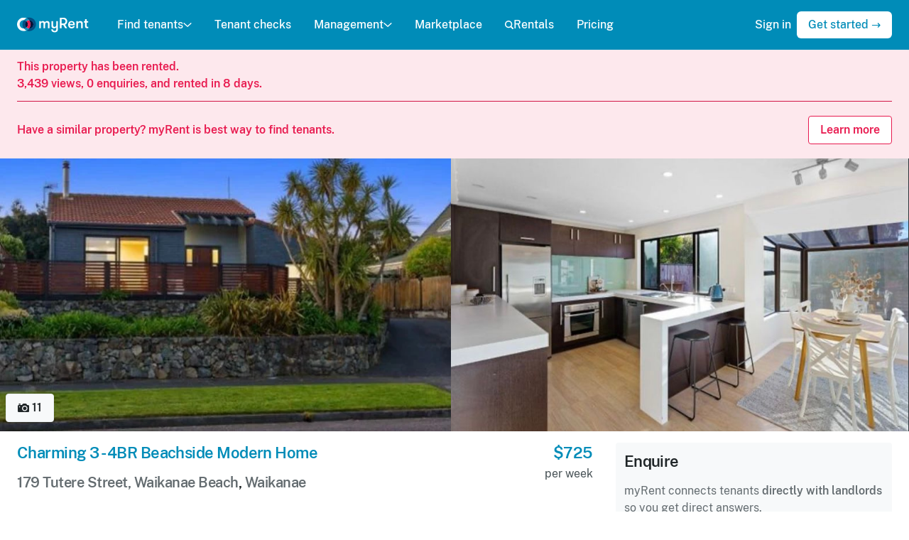

--- FILE ---
content_type: text/html; charset=utf-8
request_url: https://www.myrent.co.nz/listings/8S5VXS
body_size: 18832
content:
<!DOCTYPE html><html lang="en"><head><meta charset="utf-8" /><meta content="text/html; charset=UTF-8" http-equiv="Content-Type" /><meta content="IE=edge" http-equiv="X-UA-Compatible" /><meta content="width=device-width, initial-scale=1" name="viewport" /><title>House for rent Waikanae | 179 Tutere Street, Waikanae Beach - myRent.co.nz</title><meta name="csrf-param" content="authenticity_token" />
<meta name="csrf-token" content="ynbxJH0At2_6Fh77sZ9dsILs5NAJTsmZbNE0_koYH_BezL-VhwAzEBxlxgF71YhITBnu9YLUtWJCAySOI3Kn1Q" /><link rel="stylesheet" href="https://cdn.myrent.co.nz/assets/application-96791cf76072073022687005756e582dfd65fbf14915c28c68c7491ad889e339.css" media="all" data-turbo-track="reload" /><script>window.App = {
  ALGOLIA_APP_ID: "YLWQAW8T8X",
  ALGOLIA_SEARCH_KEY: "9253d787c4cfe550a6bb69c2dc173658",
  ALGOLIA_POST_INDEX: "Post_production",
  NZ_POST_API_KEY: "befc7d20-57c5-0135-871c-00505692031f",
  STRIPE_PUBLISHABLE_KEY: "pk_live_v4ZVNFQiusnFXAUJREfGfc4d"
};</script><script src="https://cdn.myrent.co.nz/assets/application-406c8ac8e999c13a03f521220477e41805a4d5a7fe653472aca706c3e4d92599.js" data-turbo-track="reload" async="async"></script><link crossorigin="" href="https://cdn.myrent.co.nz" ref="preconnect" /><link href="/apple-touch-icon.png" rel="apple-touch-icon" sizes="180x180" /><link href="/favicon-32x32.png" rel="icon" sizes="32x32" type="image/png" /><link href="/favicon-16x16.png" rel="icon" sizes="16x16" type="image/png" /><link href="/manifest.json" rel="manifest" /><meta content="#008CB8" name="theme-color" /><meta content="myRent.co.nz" property="og:site_name" /><meta content="https://assets.myrent.co.nz/a4HbOdKBRdjvmjAJzSUpidYjPWRmtJQv77ah8BSGoHw/s:600:315/g:sm/rt:fill/plain/s3://myrent-production/ay8yw30l62rc84x22wzhl8pq3w29" property="og:image" /><meta content="640" property="og:image:width" /><meta content="315" property="og:image:height" /><meta content="https://assets.myrent.co.nz/a4HbOdKBRdjvmjAJzSUpidYjPWRmtJQv77ah8BSGoHw/s:600:315/g:sm/rt:fill/plain/s3://myrent-production/ay8yw30l62rc84x22wzhl8pq3w29" property="twitter:image" /><meta content="@myrent_nz" property="twitter:site" /><link href="https://www.myrent.co.nz/listings/8S5VXS" rel="canonical" /><meta content="View this $725/week 3 bedroom, 1 bathroom rental house at 179 Tutere Street, Waikanae Beach, Waikanae 5036. Available from Monday, January 15 2024." property="og:description" /><meta name="turbo-refresh-method" content="morph"><meta name="turbo-refresh-scroll" content="preserve"><script src="https://cdn.apple-mapkit.com/mk/5.x.x/mapkit.js"></script><style>.async-hide { opacity: 0 !important }</style><!-- Google tag (gtag.js) --><script async src="https://www.googletagmanager.com/gtag/js?id=G-BHQ7M5XJSL"></script><script>window.dataLayer = window.dataLayer || [];
function gtag(){dataLayer.push(arguments);}
gtag("js", new Date());

gtag("config", "G-BHQ7M5XJSL", {
  send_page_view: false
});</script></head><body><noscript><div class="flash flash--warning"><div class="container">Your JavaScript is disabled, so your experience on myRent will be affected. Please enable it or use another browser to continue using myRent.</div></div></noscript><header class="public-navigation" data-action="resize@window-&gt;public-navigation#onResize" data-controller="public-navigation" data-public-navigation-open-class="public-navigation--open"><div class="public-navigation__container md:hidden"><div class="public-navigation__mobile-header flex justify-between items-center px-2"><a class="public-navigation__logo public-navigation__logo-mobile-closed" aria-label="Home" href="/"><img class="h-6" alt="myRent logo" data-turbo-permanent="true" src="https://cdn.myrent.co.nz/assets/logos/myrent-light-383e5be45791229e1fb8388d8802a418fb8bd93dbea87526133d30e05efe1f68.svg" /></a><a class="public-navigation__logo public-navigation__logo-mobile-open" aria-label="Home" href="/"><img class="h-6" alt="myRent logo" data-turbo-permanent="true" src="https://cdn.myrent.co.nz/assets/logos/myrent-dark-e56631ac7c3ae7c2d0bb851c4e8caa86898bc49ea1c9d64a60df90eeef43517f.svg" /></a><a aria-label="Menu" class="public-navigation__toggle" data-action="public-navigation#onMobileToggle" href="#"><div class="public-navigation__toggle-icon"></div></a></div><nav class="public-navigation__navigation md:hidden"><div class="public-navigation__links divide-y-2 divide-gray-200 overflow-y-scroll no-scrollbar"><div class="w-full"><a class="w-full px-2 py-3 public-navigation__link flex justify-between w-full" data-action="click-&gt;public-navigation#onMobileAccordionToggle" data-menu-name="find-tenants" href="#">Find tenants<span class="ml-auto"><svg xmlns="http://www.w3.org/2000/svg" viewBox="0 0 22 12" class="fill-current size-4 transition-transform" data-public-navigation-target="mobileAccordionIcon" data-menu-name="find-tenants"><path fill="none" fill-rule="evenodd" class="stroke-current" stroke-linecap="round" stroke-linejoin="round" stroke-width="2.51999999" d="M2 2l9.132338 8L20 2"></path></svg></span></a><div class="hidden divide-y divide-gray-200 bg-white px-4" data-menu-name="find-tenants" data-public-navigation-target="mobileDropdown" data-transition-enter="ease-out duration-200" data-transition-enter-end="opacity-100 transform translate-y-0" data-transition-enter-start="opacity-0 transform -translate-y-2" data-transition-leave="ease-in duration-150" data-transition-leave-end="opacity-0 transform -translate-y-2" data-transition-leave-start="opacity-100 transform translate-y-0"><a class="block text-sm text-muted py-3" href="/find-tenants"><svg xmlns="http://www.w3.org/2000/svg" viewBox="0 0 24 24" class="fill-current size-4 flex-shrink-0 text-blue-600 mr-2"><path d="M.793.786C.605451.973493.500057 1.227805.5 1.493v11.015-2e-7c0 .552285.447715 1 1 1h8c.552285 0 1-.447715 1-1v-11c0-.552285-.447715-1-1-1l-8-.015c-.265195.0000566-.519507.105451-.707.293zM22.5.493l-8 .014c-.552285 0-1 .447715-1 1v5.0000002c0 .552285.447715 1 1 1h8c.552285 0 1-.447715 1-1v-5.014c0-.552285-.447715-1-1-1zM10.207 23.214c.187549-.187493.292943-.441805.293-.707v-5c0-.552285-.447715-1-1-1h-8c-.552285 0-1 .447715-1 1v4.985-1e-7c-1e-7.552285.447715 1 1 1l8 .014c.265051.0002086.519344-.104817.707-.292zM22.5 10.508h-8c-.552285 0-1 .447715-1 1v11.0000002c0 .552285.447715 1 1 1l8-.014c.552285 0 1-.447715 1-1v-10.986c0-.552285-.447715-1-1-1h-2e-7z"></path></svg>Overview</a><a class="block text-sm text-muted py-3" href="/find-tenants/creating-a-listing"><svg xmlns="http://www.w3.org/2000/svg" viewBox="0 0 24 24" class="fill-current size-4 flex-shrink-0 text-blue-600 mr-2"><path d="M23.707 11.293l-11-11c-.3905-.390382-1.0235-.390382-1.414 0l-11 11c-.390465.390583-.39037 1.02375.0002135 1.41421.187475.187419.441696.29273.706787.292786h1.25c.138071 0 .25.111929.25.25v9.7500001c0 .552285.447715 1 1 1h5.75c.138071 0 .25-.111929.25-.25v-4.75 4e-7c-3e-7-1.38071 1.11929-2.5 2.5-2.5 1.38071-2e-7 2.5 1.11929 2.5 2.5v4.75c0 .138071.111929.25.25.25h5.75-1e-7c.552285 0 1-.447715 1-1v-9.75c0-.138071.111929-.25.25-.25h1.25c.552285-.0001179.999904-.447929.999786-1.00021-.0000566-.26509-.105368-.519311-.292786-.706786z"></path></svg>Creating a listing</a><a class="block text-sm text-muted py-3" href="/find-tenants/enquiries"><svg xmlns="http://www.w3.org/2000/svg" viewBox="0 0 24 24" class="fill-current size-4 flex-shrink-0 text-blue-600 mr-2"><path d="M15.826 1.75H8.1739996c-4.51438 2e-7-8.174 3.65962-8.174 8.174 2e-7 4.51438 3.65962 8.174 8.174 8.174h.326v3.152-.0000038c.0003815.552285.448406.999691 1.00069.999309.274375-.0001895.53662-.113107.725307-.312303l3.637-3.837h1.963-3e-7c4.51438 2e-7 8.174-3.65962 8.174-8.174 2e-7-4.51438-3.65962-8.174-8.174-8.174zm0 14.348h-2.393c-.274571-.0000794-.537095.112741-.726.312L10.5 18.74V17.1c0-.552285-.447715-1-1-1H8.1739997c-3.40981-1e-7-6.174-2.76419-6.174-6.174 2e-7-3.40981 2.76419-6.174 6.174-6.174h7.652-2e-7c3.40981-1e-7 6.174 2.76419 6.174 6.174 1e-7 3.40981-2.76419 6.174-6.174 6.174z"></path></svg>Enquiries</a><a class="block text-sm text-muted py-3" href="/find-tenants/viewings"><svg xmlns="http://www.w3.org/2000/svg" viewBox="0 0 24 24" class="size-4 flex-shrink-0 text-blue-600 mr-2"><defs></defs><title>shop-sign</title><path d="M9.775 3a2.25 2.25 0 1 0 4.5 0 2.25 2.25 0 1 0 -4.5 0" fill="none" stroke="currentColor" stroke-linecap="round" stroke-linejoin="round" stroke-width="1.5"></path><path d="M2.224 12.75h19.551s1.449 0 1.449 1.449v7.602s0 1.449 -1.449 1.449H2.224s-1.449 0 -1.449 -1.449v-7.602s0 -1.449 1.449 -1.449" fill="none" stroke="currentColor" stroke-linecap="round" stroke-linejoin="round" stroke-width="1.5"></path><path d="m6.775 9.75 3.675 -5.144" fill="none" stroke="currentColor" stroke-linecap="round" stroke-linejoin="round" stroke-width="1.5"></path><path d="m17.275 9.75 -3.674 -5.144" fill="none" stroke="currentColor" stroke-linecap="round" stroke-linejoin="round" stroke-width="1.5"></path></svg>Open homes &amp; viewings</a><a class="block text-sm text-muted py-3" href="/find-tenants/applications"><svg xmlns="http://www.w3.org/2000/svg" viewBox="0 0 24 24" class="fill-current size-4 flex-shrink-0 text-blue-600 mr-2"><path d="M20.482 4.819l-2.863-3.031a1.82 1.82 0 0 0-1.3-.538H8.333A1.835 1.835 0 0 0 6.5 3.083V4.75H4.833A1.835 1.835 0 0 0 3 6.583v14.334a1.835 1.835 0 0 0 1.833 1.833h10.834a1.835 1.835 0 0 0 1.833-1.833V19.25h1.667A1.835 1.835 0 0 0 21 17.417V6.1a1.8 1.8 0 0 0-.518-1.281zM15 20.75H5.5a.5.5 0 0 1-.5-.5v-13a.5.5 0 0 1 .5-.5h.75A.25.25 0 0 1 6.5 7v10.417a1.833 1.833 0 0 0 1.833 1.833h6.917a.25.25 0 0 1 .25.25v.75a.5.5 0 0 1-.5.5zm3.5-3.5H9a.5.5 0 0 1-.5-.5v-13a.5.5 0 0 1 .5-.5h7.035a.5.5 0 0 1 .363.157l2.465 2.61A.5.5 0 0 1 19 6.36v10.39a.5.5 0 0 1-.5.5z"></path></svg>Applications</a><a class="block text-sm text-muted py-3" href="/find-tenants/tenant-checks"><svg xmlns="http://www.w3.org/2000/svg" viewBox="0 0 24 24" class="fill-current size-4 flex-shrink-0 text-blue-600 mr-2"><path d="M12 9.5h-1e-7c1.65685 0 3 1.34315 3 3s-1.34315 3-3 3-3-1.34315-3-3v3e-7c-3e-7-1.65685 1.34315-3 3-3H12zm4.933 10.271c-.0892104.143189-.246297.22987-.415.229H7.48c-.168902.000656-.326032-.086428-.415-.23-.084908-.141938-.084908-.319062 0-.461l-1e-7 2e-7c1.61991-2.72691 5.14371-3.6243 7.87061-2.00439.825112.490156 1.51423 1.17928 2.00439 2.00439.0842932.143179.0815924.32144-.007.462z"></path><path d="M14.1213 10.3787c1.17157 1.17157 1.17157 3.07107 0 4.24264-1.17157 1.17157-3.07107 1.17157-4.24264 0-1.17157-1.17157-1.17157-3.07107 0-4.24264 1.17157-1.17157 3.07107-1.17157 4.24264 0M12 16.5h-2e-7c-2.02705-.0012695-3.90459 1.06634-4.94 2.809-.084908.141938-.084908.319062 0 .461.0898954.145103.249324.232409.42.23h9.038c.168703.0008703.32579-.0858109.415-.229.0860255-.141627.0860254-.319373 0-.461v1e-7c-1.03199-1.74283-2.90755-2.8112-4.933-2.81z"></path><path d="M19.5 3H17c-.276142 0-.5.223858-.5.5v1c0 .276142.223858.5.5.5h2c.276142 0 .5.223858.5.5v16c0 .276142-.223858.5-.5.5H5c-.276142 0-.5-.223858-.5-.5v-16 1e-7c-1e-7-.276142.223858-.5.5-.5h2c.276142 0 .5-.223858.5-.5v-1c0-.276142-.223858-.5-.5-.5H4.4999997c-1.10457 0-2 .895431-2 2v17.0000003c2e-7 1.10457.895431 2 2 2h15c1.10457 0 2-.89543 2-2v-17c0-1.10457-.895431-2-2-2h-4e-7z"></path><path d="M9 6v2e-7c1e-7.828427.671573 1.5 1.5 1.5h3c.828427-1e-7 1.5-.671573 1.5-1.5v-3 1e-7c0-1.65685-1.34315-3-3-3s-3 1.34315-3 3zm2-3.5v2e-7c0-.552285.447715-1 1-1 .552285-1e-7 1 .447715 1 1s-.447715 1-1 1-1-.447715-1-1V2.5z"></path></svg>Tenant checks</a><a class="block text-sm text-muted py-3" href="/find-tenants/tenancy-documents"><svg xmlns="http://www.w3.org/2000/svg" viewBox="0 0 24 24" class="fill-current size-4 flex-shrink-0 text-blue-600 mr-2"><path d="M12.75 5h-6c-.414214 0-.75.335786-.75.75s.335786.75.75.75h6c.414214 0 .75-.335786.75-.75S13.164214 5 12.75 5zM13.5 9.25c0-.414214-.335786-.75-.75-.75h-8c-.414214 0-.75.335786-.75.75s.335786.75.75.75h8c.414214 0 .75-.335786.75-.75zM4.75 12c-.414214 0-.75.335786-.75.75s.335786.75.75.75h5.5c.414214 0 .75-.335786.75-.75s-.335786-.75-.75-.75z"></path><path d="M11.3 17.655c-.038924-.0933366-.129874-.154364-.231-.155H2.5c-.276142 0-.5-.223858-.5-.5V2.5c0-.276142.223858-.5.5-.5h13c.276142 0 .5.223858.5.5v10.0700003c.0003052.138071.112481.249752.250552.249447.0662223-.0001464.129681-.0265613.176448-.073447l1.28-1.28c.187549-.187493.292943-.441805.293-.707v-8.759c0-1.10457-.895431-2-2-2H1.9999999c-1.10457 0-2 .895431-2 2v15.5-3e-7c-2e-7 1.10457.89543 2 2 2h7.868c.219555.0000427.413451-.143148.478-.353v-3e-7c.09522-.310668.267179-.592337.5-.819l.4-.4c.071666-.0716453.0929931-.179466.0539998-.273zM12.062 20.131c-.0987319-.0973061-.257652-.0961502-.354958.0025817a.251001.251001 0 0 0-.0670418.125418l-.628 3.141c-.0552285.270563.119335.534669.389898.589898a.4999965.4999965 0 0 0 .100102.010102.466.466 0 0 0 .1-.01l3.143-.629c.135328-.0273857.222833-.159291.195447-.294619a.2500026.2500026 0 0 0-.0684468-.127381zM23.228 11.765c-1.02257-1.01969-2.67743-1.01969-3.7 0l-6.5 6.5c-.195191.19525-.195191.51175 0 .707l3 3v-1e-7c.19525.195191.51175.195191.707 0l6.5-6.5-1e-7 2e-7c1.02173-1.0254 1.01875-2.68492-.0066463-3.70665a2.6677115 2.6677115 0 0 0-.0003535-.0003522z"></path></svg>Tenancy documents</a><a class="block text-sm text-muted py-3" href="/demo/listing"><svg xmlns="http://www.w3.org/2000/svg" viewBox="0 0 24 24" class="fill-current size-4 flex-shrink-0 text-blue-600 mr-2"><path d="M23.092 9.665C20.463 6.77 16.594 4.2 12.584 4.012 12.389 4 12.2 4 12 4c-4.253.034-8.124 2.47-10.942 5.5-.05.054-.1.109-.15.164l-2e-7 3e-7c-1.20974 1.32125-1.20974 3.34775 4e-7 4.669 1.205 1.329 5.563 5.667 10.964 5.667h.256c5.4 0 9.759-4.338 10.966-5.667 1.20903-1.32144 1.20817-3.3476-.002-4.668zm-1.478 3.322c-2.17 2.388-5.32 4.655-8.642 4.968h5e-7a8.316998 8.316998 0 0 1-.972.045c-3.63-.085-6.84-2.11-9.286-4.658-.111333-.116-.221-.233667-.329-.353-.50713-.561818-.507129-1.41618 2e-7-1.978 2.367-2.611 5.947-5.096 9.615-5.011 1.28883-.0014089 2.56421.26204 3.747.774l-8e-7-4e-7c1.21392.50947 2.35676 1.17399 3.4 1.977l-2e-7-2e-7c.891286.674418 1.71815 1.42998 2.47 2.257.506883.562738.505589 1.4178-.0029965 1.979z"></path><path d="M12 8a3.89999 3.89999 0 0 0-.392.02c-.136837.013679-.236676.135696-.222997.272533A.2490013.2490013 0 0 0 11.425 8.405c.607587.918478.35556 2.1556-.562918 2.76319-.728483.481903-1.68581.433598-2.36208-.119186-.107555-.0865765-.26493-.0695698-.351507.0379856a.2500008.2500008 0 0 0-.0484931.0990144l-1e-7 4e-7a3.5839977 3.5839977 0 0 0-.0999999.814v6e-7c3e-7 2.20914 1.79086 4 4 4 2.20914-3e-7 4-1.79086 4-4-3e-7-2.20914-1.79086-4-4-4z"></path></svg>View demo</a></div></div><a class="w-full px-2 py-3 public-navigation__link" href="/tenant-checks">Tenant checks</a><div class="w-full"><a class="w-full px-2 py-3 public-navigation__link flex justify-between w-full" data-action="click-&gt;public-navigation#onMobileAccordionToggle" data-menu-name="management" href="#">Management<span class="ml-auto"><svg xmlns="http://www.w3.org/2000/svg" viewBox="0 0 22 12" class="fill-current size-4 transition-transform" data-public-navigation-target="mobileAccordionIcon" data-menu-name="management"><path fill="none" fill-rule="evenodd" class="stroke-current" stroke-linecap="round" stroke-linejoin="round" stroke-width="2.51999999" d="M2 2l9.132338 8L20 2"></path></svg></span></a><div class="hidden divide-y divide-gray-200 bg-white px-4" data-menu-name="management" data-public-navigation-target="mobileDropdown" data-transition-enter="ease-out duration-200" data-transition-enter-end="opacity-100 transform translate-y-0" data-transition-enter-start="opacity-0 transform -translate-y-2" data-transition-leave="ease-in duration-150" data-transition-leave-end="opacity-0 transform -translate-y-2" data-transition-leave-start="opacity-100 transform translate-y-0"><a class="block text-sm text-muted py-3" href="/management"><svg xmlns="http://www.w3.org/2000/svg" viewBox="0 0 24 24" class="fill-current size-4 flex-shrink-0 text-blue-600 mr-2"><path d="M.793.786C.605451.973493.500057 1.227805.5 1.493v11.015-2e-7c0 .552285.447715 1 1 1h8c.552285 0 1-.447715 1-1v-11c0-.552285-.447715-1-1-1l-8-.015c-.265195.0000566-.519507.105451-.707.293zM22.5.493l-8 .014c-.552285 0-1 .447715-1 1v5.0000002c0 .552285.447715 1 1 1h8c.552285 0 1-.447715 1-1v-5.014c0-.552285-.447715-1-1-1zM10.207 23.214c.187549-.187493.292943-.441805.293-.707v-5c0-.552285-.447715-1-1-1h-8c-.552285 0-1 .447715-1 1v4.985-1e-7c-1e-7.552285.447715 1 1 1l8 .014c.265051.0002086.519344-.104817.707-.292zM22.5 10.508h-8c-.552285 0-1 .447715-1 1v11.0000002c0 .552285.447715 1 1 1l8-.014c.552285 0 1-.447715 1-1v-10.986c0-.552285-.447715-1-1-1h-2e-7z"></path></svg>Overview</a><a class="block text-sm text-muted py-3" href="/rent"><svg xmlns="http://www.w3.org/2000/svg" viewBox="0 0 24 24" class="fill-current size-4 flex-shrink-0 text-blue-600 mr-2"><path d="M12 0h-5e-7c-6.62742 3e-7-12 5.37258-12 12 3e-7 6.62742 5.37258 12 12 12 6.62742-3e-7 12-5.37258 12-12v5e-7c0-6.62742-5.37258-12-12-12zm1.464 18.587c-.122879.0183136-.213872.123764-.214.248v.765c0 .690356-.559644 1.25-1.25 1.25s-1.25-.559644-1.25-1.25v-.705 6e-7c.0005537-.137518-.110478-.249447-.247995-.250001a.2489994.2489994 0 0 0-.002004 0H9.3530009c-.690356 0-1.25-.559644-1.25-1.25s.559644-1.25 1.25-1.25h3.588c.617454-.0001696 1.11786-.500853 1.11769-1.11831-.0001255-.457007-.278388-.867927-.702693-1.03769l-3.64-1.457c-1.85077-.733958-2.75612-2.82929-2.02216-4.68006.476878-1.20251 1.5615-2.05731 2.84216-2.23994.122723-.0178581.213804-.122984.214-.247v-.765 1e-7c-1e-7-.690356.559644-1.25 1.25-1.25s1.25.559644 1.25 1.25v.706c0 .138071.111929.25.25.25h1.147c.690356 1e-7 1.25.559644 1.25 1.25s-.559644 1.25-1.25 1.25h-3.588c-.616901-.0013248-1.11807.497698-1.1194 1.1146-.0009846.458501.278321.871039.704397 1.0404l3.64 1.457h-2e-7c1.85077.733958 2.75612 2.82929 2.02216 4.68006-.476878 1.20251-1.5615 2.05731-2.84216 2.23994z"></path></svg>Rent collection</a><a class="block text-sm text-muted py-3" href="/agreements"><svg xmlns="http://www.w3.org/2000/svg" viewBox="0 0 24 24" class="fill-current size-4 flex-shrink-0 text-blue-600 mr-2"><path d="M12.75 5h-6c-.414214 0-.75.335786-.75.75s.335786.75.75.75h6c.414214 0 .75-.335786.75-.75S13.164214 5 12.75 5zM13.5 9.25c0-.414214-.335786-.75-.75-.75h-8c-.414214 0-.75.335786-.75.75s.335786.75.75.75h8c.414214 0 .75-.335786.75-.75zM4.75 12c-.414214 0-.75.335786-.75.75s.335786.75.75.75h5.5c.414214 0 .75-.335786.75-.75s-.335786-.75-.75-.75z"></path><path d="M11.3 17.655c-.038924-.0933366-.129874-.154364-.231-.155H2.5c-.276142 0-.5-.223858-.5-.5V2.5c0-.276142.223858-.5.5-.5h13c.276142 0 .5.223858.5.5v10.0700003c.0003052.138071.112481.249752.250552.249447.0662223-.0001464.129681-.0265613.176448-.073447l1.28-1.28c.187549-.187493.292943-.441805.293-.707v-8.759c0-1.10457-.895431-2-2-2H1.9999999c-1.10457 0-2 .895431-2 2v15.5-3e-7c-2e-7 1.10457.89543 2 2 2h7.868c.219555.0000427.413451-.143148.478-.353v-3e-7c.09522-.310668.267179-.592337.5-.819l.4-.4c.071666-.0716453.0929931-.179466.0539998-.273zM12.062 20.131c-.0987319-.0973061-.257652-.0961502-.354958.0025817a.251001.251001 0 0 0-.0670418.125418l-.628 3.141c-.0552285.270563.119335.534669.389898.589898a.4999965.4999965 0 0 0 .100102.010102.466.466 0 0 0 .1-.01l3.143-.629c.135328-.0273857.222833-.159291.195447-.294619a.2500026.2500026 0 0 0-.0684468-.127381zM23.228 11.765c-1.02257-1.01969-2.67743-1.01969-3.7 0l-6.5 6.5c-.195191.19525-.195191.51175 0 .707l3 3v-1e-7c.19525.195191.51175.195191.707 0l6.5-6.5-1e-7 2e-7c1.02173-1.0254 1.01875-2.68492-.0066463-3.70665a2.6677115 2.6677115 0 0 0-.0003535-.0003522z"></path></svg>Tenancy agreements</a><a class="block text-sm text-muted py-3" href="/renewals"><svg xmlns="http://www.w3.org/2000/svg" fill="none" viewBox="0 0 24 24" stroke-width="1.5" stroke="currentColor" class="size-4 flex-shrink-0 text-blue-600 mr-2">
  <path stroke-linecap="round" stroke-linejoin="round" d="M16.023 9.348h4.992v-.001M2.985 19.644v-4.992m0 0h4.992m-4.993 0l3.181 3.183a8.25 8.25 0 0013.803-3.7M4.031 9.865a8.25 8.25 0 0113.803-3.7l3.181 3.182m0-4.991v4.99"></path>
</svg>Renewals</a><a class="block text-sm text-muted py-3" href="/bonds"><svg xmlns="http://www.w3.org/2000/svg" viewBox="0 0 24 24" class="fill-current size-4 flex-shrink-0 text-blue-600 mr-2"><path d="M13.75 7.244c0-.966498-.783502-1.75-1.75-1.75s-1.75.783502-1.75 1.75v1.5c0 .138071.111929.25.25.25h3c.138071 0 .25-.111929.25-.25z"></path><path d="M24 1.953v.0000136c-.006586-1.07646-.88051-1.94593-1.95699-1.94701h-20.084c-1.07747.0060532-1.94757.881518-1.947 1.959l-.012 7.341v-.0000021c.0540381 7.05592 4.97361 13.1396 11.862 14.669a.9740024.9740024 0 0 0 .194.019 1.000002 1.000002 0 0 0 .2-.021l.0000015-4e-7c6.87455-1.59011 11.7402-7.71695 11.732-14.773zM7.5 15.494v-5.5 2e-7c0-.552285.447715-1 1-1h.25v-1.75 4e-7c-3e-7-1.79493 1.45507-3.25 3.25-3.25 1.79493-2e-7 3.25 1.45507 3.25 3.25v1.75h.25c.552285 0 1 .447715 1 1v5.5c0 .552285-.447715 1-1 1h-7c-.552284 0-1-.447715-1-.999999z"></path><path d="M12.8839 12.3601c.488155.488155.488155 1.27961 0 1.76777-.488155.488155-1.27961.488155-1.76777 0-.488155-.488155-.488155-1.27961 0-1.76777.488155-.488155 1.27961-.488155 1.76777 0"></path></svg>Bonds</a><a class="block text-sm text-muted py-3" href="/inspections"><svg xmlns="http://www.w3.org/2000/svg" viewBox="0 0 24 24" class="fill-current size-4 flex-shrink-0 text-blue-600 mr-2"><path d="M17.4017 10.4733c1.46447 1.46447 1.46447 3.83883 0 5.3033s-3.83883 1.46447-5.3033 0-1.46447-3.83883 0-5.3033 3.83883-1.46447 5.3033 0"></path><path d="M21.444 6.125h-1.316c-.215483-.0076469-.405225-.144135-.481-.346C19.029 4.475 18.39 3.125 17 3.125h-5c-1.071 0-1.636.778-2.659 2.191-.384.527-.51.809-.844.809h-6C.434 6.125 0 7.334 0 8.348v10.388-1e-7c-.0861903 1.24186.850667 2.31846 2.09253 2.40465a2.2539923 2.2539923 0 0 0 .46347-.0156521h18.888c1.23322.169777 2.37057-.692312 2.54035-1.92553a2.2539972 2.2539972 0 0 0 .015652-.46347v-10.388c0-1.014-.443-2.223-2.556-2.223zm-.944 7c0 3.17564-2.57436 5.75-5.75 5.75S9 16.30064 9 13.125s2.57436-5.75 5.75-5.75c3.17427.0033071 5.74669 2.57573 5.75 5.75zM5 9.875c0 .690356-.559644 1.25-1.25 1.25s-1.25-.559644-1.25-1.25.559644-1.25 1.25-1.25S5 9.184644 5 9.875z"></path><path d="M2.5 5.109l3 .016c.276142 0 .5-.223858.5-.5v-.25c0-.828427-.671573-1.5-1.5-1.5h-1c-.828427 0-1.5.671573-1.5 1.5v.234c0 .276142.223858.5.5.5z"></path></svg>Inspections</a><a class="block text-sm text-muted py-3" href="/maintenance"><svg xmlns="http://www.w3.org/2000/svg" viewBox="0 0 24 24" class="fill-current size-4 flex-shrink-0 text-blue-600 mr-2"><path d="m22.439 3.9 -3.317 3.316h-2.338V4.878L20.1 1.561a5.752 5.752 0 0 0 -8.168 7L1.589 18.9A2.48 2.48 0 0 0 5.1 22.411l10.34 -10.344a5.752 5.752 0 0 0 7 -8.168Z" fill="none" stroke="currentColor" stroke-linecap="round" stroke-linejoin="round" stroke-width="1.5"></path></svg>Maintenance</a><a class="block text-sm text-muted py-3" href="/bills"><svg xmlns="http://www.w3.org/2000/svg" viewBox="0 0 24 24" class="fill-current size-4 flex-shrink-0 text-blue-600 mr-2"><path d="M21.5 3h-2.75c-.138071 0-.25-.111929-.25-.25V1c0-.552285-.447715-1-1-1s-1 .447715-1 1v4.75c0 .414214-.335786.75-.75.75S15 6.164214 15 5.75V3.5c0-.276142-.223858-.5-.5-.5H8.25c-.137682.000001-.249449-.11132-.25-.249V.9999925c0-.552285-.447715-1-1-1s-1 .447715-1 1v4.750015c0 .414214-.335786.75-.75.75s-.75-.335786-.75-.75v-2.25001c0-.276142-.223858-.5-.5-.5H2.4999999c-1.10457 0-2 .895431-2 2v17-3e-7c-2e-7 1.10457.89543 2 2 2h19-1e-7c1.10457 0 2-.89543 2-2v-17c0-1.10457-.89543-2-2-2zm0 18.5c0 .276142-.223858.5-.5.5H3c-.276142 0-.5-.223858-.5-.5v-12c0-.276142.223858-.5.5-.5h18c.276142 0 .5.223858.5.5z"></path><path d="M12.2 14.745h-.4c-.540709.0338004-1.00797-.373717-1.048-.914 0-.682.511-.914 1.05-.914l1.8.005c.414214 0 .75-.335786.75-.75s-.335786-.75-.75-.75h-.852v-.586c0-.414214-.335786-.75-.75-.75s-.75.335786-.75.75v.643h-3e-7c-.45995.0927563-.885897.309187-1.232.626l-1e-7 2e-7c-.484655.444502-.762829 1.07039-.768 1.728v-.0000021c.0408466 1.36899 1.18085 2.4473 2.55 2.412h.4c.506445-.071129.974661.281764 1.04579.788209s-.281764.974661-.788209 1.04579a.9259996.9259996 0 0 1-.257581 0h-1.8000001c-.414214 0-.75.335786-.75.75s.335786.75.75.75h.848v.585c0 .414214.335787.75.75.75.414214 0 .75-.335787.75-.75v-.648c1.14011-.213941 1.9745-1.19727 2-2.357l1e-7.0000023c-.0419325-1.36801-1.17971-2.44596-2.548-2.414z"></path></svg>Bills</a><a class="block text-sm text-muted py-3" href="/expenses"><svg xmlns="http://www.w3.org/2000/svg" viewBox="0 0 24 24" fill="currentColor" class="size-4 flex-shrink-0 text-blue-600 mr-2">
  <path d="M18.375 2.25c-1.035 0-1.875.84-1.875 1.875v15.75c0 1.035.84 1.875 1.875 1.875h.75c1.035 0 1.875-.84 1.875-1.875V4.125c0-1.036-.84-1.875-1.875-1.875h-.75ZM9.75 8.625c0-1.036.84-1.875 1.875-1.875h.75c1.036 0 1.875.84 1.875 1.875v11.25c0 1.035-.84 1.875-1.875 1.875h-.75a1.875 1.875 0 0 1-1.875-1.875V8.625ZM3 13.125c0-1.036.84-1.875 1.875-1.875h.75c1.036 0 1.875.84 1.875 1.875v6.75c0 1.035-.84 1.875-1.875 1.875h-.75A1.875 1.875 0 0 1 3 19.875v-6.75Z"></path>
</svg>Expense tracking</a><a class="block text-sm text-muted py-3" href="/mileage"><svg xmlns="http://www.w3.org/2000/svg" viewBox="0 0 24 24" class="fill-current size-4 flex-shrink-0 text-blue-600 mr-2"><path d="M22.242 10.027c-.0534532-.0555913-.0785082-.132598-.068-.209.0108696-.0760824.0562639-.142882.123-.181l.8-.463c.71797-.414214.964214-1.33203.55-2.05-.414214-.71797-1.33203-.964214-2.05-.55l-1.065.615c-.119775.0686842-.272552.0272666-.341236-.0925087A.2499997.2499997 0 0120.1610002 7.013l-.4-2.383c-.237527-1.44854-1.49112-2.51064-2.959-2.507h-9.608c-1.46853-.0034817-2.72235 1.05966-2.959 2.509l-.4 2.383c-.0231578.136675-.152728.2287-.289404.205542a.2509993.2509993 0 01-.082596-.0295416l-1.063-.615c-.71797-.414214-1.63579-.16797-2.05.55-.414214.71797-.16797 1.63579.55 2.05h1e-7l.8.463c.0667361.038118.11213.104918.123.181.0105083.0764018-.0145467.153409-.068.209l-6e-7 8e-7c-.803477.828919-1.25347 1.93758-1.255 3.092v2l-1e-7-.0000317c.0033224 1.02581.63466 1.94486 1.59097 2.31602.095757.0377233.158782.130081.159.233V19.62099c2e-7 1.24264 1.00736 2.25 2.25 2.25 1.24264-2e-7 2.25-1.00736 2.25-2.25v-1.75c0-.138071.111929-.25.25-.25h10c.138071 0 .25.111929.25.25v1.7500003c2e-7 1.24264 1.00736 2.25 2.25 2.25 1.24264-1e-7 2.25-1.00736 2.25-2.25v-1.94699.0000047c.0002161-.102919.0632393-.195278.158996-.233003h-1e-7c.956317-.371145 1.58767-1.29019 1.591-2.316v-2l-1e-7-.0000806c-.0007989-1.15691-.452024-2.26806-1.25806-3.09798zM7.194 4.125h9.612c.488818.000225.905834.3538.986.836l.479 2.873c.0108188.071609-.0095686.144421-.056.2-.047633.055987-.117492.0881733-.191.088H5.976c-.138071.0002126-.250172-.111544-.250385-.249615a.2500007.2500007 0 01.0033847-.0413853l.479-2.873v1e-7c.0814723-.481007.498142-.833021.986-.833zm12.306 11c-.828427 0-1.5-.671573-1.5-1.5s.671573-1.5 1.5-1.5 1.5.671573 1.5 1.5-.671573 1.5-1.5 1.5zM3 13.625v2e-7c-1e-7-.828427.671573-1.5 1.5-1.5.828427-1e-7 1.5.671573 1.5 1.5 1e-7.828427-.671573 1.5-1.5 1.5-.828427 2e-7-1.5-.671573-1.5-1.5v-2e-7z"></path></svg>Mileage tracking</a><a class="block text-sm text-muted py-3" href="/connecting-bank-feeds"><svg xmlns="http://www.w3.org/2000/svg" viewBox="0 0 24 24" class="fill-current size-4 flex-shrink-0 text-blue-600 mr-2"><path d="M9.5 11.5c.552285 0 1-.447715 1-1s-.447715-1-1-1h-6c-.552285 0-1 .447715-1 1s.447715 1 1 1h.75-1e-7c.138071 0 .25.111929.25.25v5c0 .138071-.111929.25-.25.25h-.75c-.552285 0-1 .447715-1 1s.447715 1 1 1h6c.552285 0 1-.447715 1-1s-.447715-1-1-1h-.7500001c-.138071 0-.25-.111929-.25-.25v-5c0-.138071.111929-.25.25-.25zM20.5 11.5c.552285 0 1-.447715 1-1s-.447715-1-1-1h-6c-.552285 0-1 .447715-1 1s.447715 1 1 1h.75-1e-7c.138071 0 .25.111929.25.25v5c0 .138071-.111929.25-.25.25h-.75c-.552285 0-1 .447715-1 1s.447715 1 1 1h6c.552285 0 1-.447715 1-1s-.447715-1-1-1h-.7500001c-.138071 0-.25-.111929-.25-.25v-5c0-.138071.111929-.25.25-.25zM1.838 6.07c-.4352.340028-.512353.968475-.172325 1.40368.18937.242374.479744.384117.787325.384325h19.2c.417995.0003667.79212-.259287.938-.651.14619-.416665.0082487-.8801-.342-1.149l-9.081-5.812c-.339613-.299395-.840004-.327493-1.211-.068L1.9 6.032005a.332999.332999 0 0 0-.062.038zM1.5 24c-.27614 0-.5-.22386-.5-.5V21c0-.27614.22386-.5.5-.5h21c.27614 0 .5.22386.5.5v2.5c0 .27614-.22386.5-.5.5z"></path></svg>Bank feeds</a><a class="block text-sm text-muted py-3" href="/demo/tenancy"><svg xmlns="http://www.w3.org/2000/svg" viewBox="0 0 24 24" class="fill-current size-4 flex-shrink-0 text-blue-600 mr-2"><path d="M23.092 9.665C20.463 6.77 16.594 4.2 12.584 4.012 12.389 4 12.2 4 12 4c-4.253.034-8.124 2.47-10.942 5.5-.05.054-.1.109-.15.164l-2e-7 3e-7c-1.20974 1.32125-1.20974 3.34775 4e-7 4.669 1.205 1.329 5.563 5.667 10.964 5.667h.256c5.4 0 9.759-4.338 10.966-5.667 1.20903-1.32144 1.20817-3.3476-.002-4.668zm-1.478 3.322c-2.17 2.388-5.32 4.655-8.642 4.968h5e-7a8.316998 8.316998 0 0 1-.972.045c-3.63-.085-6.84-2.11-9.286-4.658-.111333-.116-.221-.233667-.329-.353-.50713-.561818-.507129-1.41618 2e-7-1.978 2.367-2.611 5.947-5.096 9.615-5.011 1.28883-.0014089 2.56421.26204 3.747.774l-8e-7-4e-7c1.21392.50947 2.35676 1.17399 3.4 1.977l-2e-7-2e-7c.891286.674418 1.71815 1.42998 2.47 2.257.506883.562738.505589 1.4178-.0029965 1.979z"></path><path d="M12 8a3.89999 3.89999 0 0 0-.392.02c-.136837.013679-.236676.135696-.222997.272533A.2490013.2490013 0 0 0 11.425 8.405c.607587.918478.35556 2.1556-.562918 2.76319-.728483.481903-1.68581.433598-2.36208-.119186-.107555-.0865765-.26493-.0695698-.351507.0379856a.2500008.2500008 0 0 0-.0484931.0990144l-1e-7 4e-7a3.5839977 3.5839977 0 0 0-.0999999.814v6e-7c3e-7 2.20914 1.79086 4 4 4 2.20914-3e-7 4-1.79086 4-4-3e-7-2.20914-1.79086-4-4-4z"></path></svg>View demo</a></div></div><a class="w-full px-2 py-3 public-navigation__link" href="/marketplace">Marketplace</a><a class="w-full px-2 py-3 public-navigation__link" href="/listings"><svg xmlns="http://www.w3.org/2000/svg" viewBox="0 0 24 24" class="fill-current size-4 mr-1"><path d="M23.414 20.591l-4.645-4.645-4e-7 6e-7c3.14642-4.70994 1.87893-11.0788-2.83101-14.2252-4.70994-3.14642-11.0788-1.87893-14.2252 2.83101-3.14642 4.70994-1.87893 11.0788 2.83101 14.2252 3.44979 2.30459 7.94823 2.30379 11.3972-.002014l4.645 4.644c.786547.767251 2.04145.767251 2.828 1e-7.780764-.781.780765-2.047 6e-7-2.828zM10.25 3.005h-3e-7c4.00406-2e-7 7.25 3.24594 7.25 7.25 2e-7 4.00406-3.24594 7.25-7.25 7.25-4.00406 2e-7-7.25-3.24594-7.25-7.25v.0000705c.0043698-4.00224 3.24769-7.24562 7.24993-7.25007z"></path></svg>Rentals</a><a class="w-full px-2 py-3 public-navigation__link" href="/management/pricing">Pricing</a><div class="bg-white px-2 py-5 flex items-center gap-2 w-full"><a class="btn btn-lg btn-primary btn-arrowed" href="/get-started">Get started</a><a class="btn btn-lg btn-primary-outline" href="/sign-in">Sign in</a></div></div></nav></div><div class="public-navigation__container container py-4 hidden md:flex text-sm lg:text-base px-2 lg:px-6"><div class="flex justify-center items-center"><a class="public-navigation__logo mr-2 lg:mr-6" aria-label="Home" href="/"><img class="h-6" alt="myRent logo" data-turbo-permanent="true" src="https://cdn.myrent.co.nz/assets/logos/myrent-light-383e5be45791229e1fb8388d8802a418fb8bd93dbea87526133d30e05efe1f68.svg" /></a></div><nav class="public-navigation__navigation items-center" data-action="mouseleave-&gt;public-navigation#hideDropdown"><ul class="flex"><li class="relative" data-action=""><a class="flex items-center gap-1 rounded-md px-3 lg:px-4 py-2 font-medium text-white hover:bg-blue-600 " data-menu-name="find-tenants" data-action="mouseenter-&gt;public-navigation#onDropdownHover click-&gt;public-navigation#onDropdownClick" href="/find-tenants">Find tenants<svg xmlns="http://www.w3.org/2000/svg" viewBox="0 0 22 12" class="fill-current btn-icon"><path fill="none" fill-rule="evenodd" class="stroke-current" stroke-linecap="round" stroke-linejoin="round" stroke-width="2.51999999" d="M2 2l9.132338 8L20 2"></path></svg></a><div class="hidden absolute left-0 top-full z-50 w-[550px]" data-menu-name="find-tenants" data-public-navigation-target="dropdown" data-transition-enter="ease-out duration-200" data-transition-enter-end="opacity-100 transform translate-y-0" data-transition-enter-start="opacity-0 transform -translate-y-2" data-transition-leave="ease-in duration-150" data-transition-leave-end="opacity-0 transform -translate-y-2" data-transition-leave-start="opacity-100 transform translate-y-0"><div class="grid grid-cols-2 gap-1 bg-white p-2 shadow-lg transition-all duration-200 ease-out rounded-b-2xl rounded-tr-2xl"><a class="flex items-center gap-2 rounded-lg p-3 transition-colors hover:bg-blue-50" href="/find-tenants"><div class="flex h-10 w-10 items-center justify-center rounded-full bg-blue-100"><svg xmlns="http://www.w3.org/2000/svg" viewBox="0 0 24 24" class="fill-current size-4 flex-shrink-0 text-blue-500"><path d="M.793.786C.605451.973493.500057 1.227805.5 1.493v11.015-2e-7c0 .552285.447715 1 1 1h8c.552285 0 1-.447715 1-1v-11c0-.552285-.447715-1-1-1l-8-.015c-.265195.0000566-.519507.105451-.707.293zM22.5.493l-8 .014c-.552285 0-1 .447715-1 1v5.0000002c0 .552285.447715 1 1 1h8c.552285 0 1-.447715 1-1v-5.014c0-.552285-.447715-1-1-1zM10.207 23.214c.187549-.187493.292943-.441805.293-.707v-5c0-.552285-.447715-1-1-1h-8c-.552285 0-1 .447715-1 1v4.985-1e-7c-1e-7.552285.447715 1 1 1l8 .014c.265051.0002086.519344-.104817.707-.292zM22.5 10.508h-8c-.552285 0-1 .447715-1 1v11.0000002c0 .552285.447715 1 1 1l8-.014c.552285 0 1-.447715 1-1v-10.986c0-.552285-.447715-1-1-1h-2e-7z"></path></svg></div><div><div class="font-medium text-navy-500">Overview</div></div></a><a class="flex items-center gap-2 rounded-lg p-3 transition-colors hover:bg-blue-50" href="/find-tenants/creating-a-listing"><div class="flex h-10 w-10 items-center justify-center rounded-full bg-blue-100"><svg xmlns="http://www.w3.org/2000/svg" viewBox="0 0 24 24" class="fill-current size-4 flex-shrink-0 text-blue-500"><path d="M23.707 11.293l-11-11c-.3905-.390382-1.0235-.390382-1.414 0l-11 11c-.390465.390583-.39037 1.02375.0002135 1.41421.187475.187419.441696.29273.706787.292786h1.25c.138071 0 .25.111929.25.25v9.7500001c0 .552285.447715 1 1 1h5.75c.138071 0 .25-.111929.25-.25v-4.75 4e-7c-3e-7-1.38071 1.11929-2.5 2.5-2.5 1.38071-2e-7 2.5 1.11929 2.5 2.5v4.75c0 .138071.111929.25.25.25h5.75-1e-7c.552285 0 1-.447715 1-1v-9.75c0-.138071.111929-.25.25-.25h1.25c.552285-.0001179.999904-.447929.999786-1.00021-.0000566-.26509-.105368-.519311-.292786-.706786z"></path></svg></div><div><div class="font-medium text-navy-500">Creating a listing</div></div></a><a class="flex items-center gap-2 rounded-lg p-3 transition-colors hover:bg-blue-50" href="/find-tenants/enquiries"><div class="flex h-10 w-10 items-center justify-center rounded-full bg-blue-100"><svg xmlns="http://www.w3.org/2000/svg" viewBox="0 0 24 24" class="fill-current size-4 flex-shrink-0 text-blue-500"><path d="M15.826 1.75H8.1739996c-4.51438 2e-7-8.174 3.65962-8.174 8.174 2e-7 4.51438 3.65962 8.174 8.174 8.174h.326v3.152-.0000038c.0003815.552285.448406.999691 1.00069.999309.274375-.0001895.53662-.113107.725307-.312303l3.637-3.837h1.963-3e-7c4.51438 2e-7 8.174-3.65962 8.174-8.174 2e-7-4.51438-3.65962-8.174-8.174-8.174zm0 14.348h-2.393c-.274571-.0000794-.537095.112741-.726.312L10.5 18.74V17.1c0-.552285-.447715-1-1-1H8.1739997c-3.40981-1e-7-6.174-2.76419-6.174-6.174 2e-7-3.40981 2.76419-6.174 6.174-6.174h7.652-2e-7c3.40981-1e-7 6.174 2.76419 6.174 6.174 1e-7 3.40981-2.76419 6.174-6.174 6.174z"></path></svg></div><div><div class="font-medium text-navy-500">Enquiries</div></div></a><a class="flex items-center gap-2 rounded-lg p-3 transition-colors hover:bg-blue-50" href="/find-tenants/viewings"><div class="flex h-10 w-10 items-center justify-center rounded-full bg-blue-100"><svg xmlns="http://www.w3.org/2000/svg" viewBox="0 0 24 24" class="size-4 flex-shrink-0 text-blue-500"><defs></defs><title>shop-sign</title><path d="M9.775 3a2.25 2.25 0 1 0 4.5 0 2.25 2.25 0 1 0 -4.5 0" fill="none" stroke="currentColor" stroke-linecap="round" stroke-linejoin="round" stroke-width="1.5"></path><path d="M2.224 12.75h19.551s1.449 0 1.449 1.449v7.602s0 1.449 -1.449 1.449H2.224s-1.449 0 -1.449 -1.449v-7.602s0 -1.449 1.449 -1.449" fill="none" stroke="currentColor" stroke-linecap="round" stroke-linejoin="round" stroke-width="1.5"></path><path d="m6.775 9.75 3.675 -5.144" fill="none" stroke="currentColor" stroke-linecap="round" stroke-linejoin="round" stroke-width="1.5"></path><path d="m17.275 9.75 -3.674 -5.144" fill="none" stroke="currentColor" stroke-linecap="round" stroke-linejoin="round" stroke-width="1.5"></path></svg></div><div><div class="font-medium text-navy-500">Open homes &amp; viewings</div></div></a><a class="flex items-center gap-2 rounded-lg p-3 transition-colors hover:bg-blue-50" href="/find-tenants/applications"><div class="flex h-10 w-10 items-center justify-center rounded-full bg-blue-100"><svg xmlns="http://www.w3.org/2000/svg" viewBox="0 0 24 24" class="fill-current size-4 flex-shrink-0 text-blue-500"><path d="M20.482 4.819l-2.863-3.031a1.82 1.82 0 0 0-1.3-.538H8.333A1.835 1.835 0 0 0 6.5 3.083V4.75H4.833A1.835 1.835 0 0 0 3 6.583v14.334a1.835 1.835 0 0 0 1.833 1.833h10.834a1.835 1.835 0 0 0 1.833-1.833V19.25h1.667A1.835 1.835 0 0 0 21 17.417V6.1a1.8 1.8 0 0 0-.518-1.281zM15 20.75H5.5a.5.5 0 0 1-.5-.5v-13a.5.5 0 0 1 .5-.5h.75A.25.25 0 0 1 6.5 7v10.417a1.833 1.833 0 0 0 1.833 1.833h6.917a.25.25 0 0 1 .25.25v.75a.5.5 0 0 1-.5.5zm3.5-3.5H9a.5.5 0 0 1-.5-.5v-13a.5.5 0 0 1 .5-.5h7.035a.5.5 0 0 1 .363.157l2.465 2.61A.5.5 0 0 1 19 6.36v10.39a.5.5 0 0 1-.5.5z"></path></svg></div><div><div class="font-medium text-navy-500">Applications</div></div></a><a class="flex items-center gap-2 rounded-lg p-3 transition-colors hover:bg-blue-50" href="/find-tenants/tenant-checks"><div class="flex h-10 w-10 items-center justify-center rounded-full bg-blue-100"><svg xmlns="http://www.w3.org/2000/svg" viewBox="0 0 24 24" class="fill-current size-4 flex-shrink-0 text-blue-500"><path d="M12 9.5h-1e-7c1.65685 0 3 1.34315 3 3s-1.34315 3-3 3-3-1.34315-3-3v3e-7c-3e-7-1.65685 1.34315-3 3-3H12zm4.933 10.271c-.0892104.143189-.246297.22987-.415.229H7.48c-.168902.000656-.326032-.086428-.415-.23-.084908-.141938-.084908-.319062 0-.461l-1e-7 2e-7c1.61991-2.72691 5.14371-3.6243 7.87061-2.00439.825112.490156 1.51423 1.17928 2.00439 2.00439.0842932.143179.0815924.32144-.007.462z"></path><path d="M14.1213 10.3787c1.17157 1.17157 1.17157 3.07107 0 4.24264-1.17157 1.17157-3.07107 1.17157-4.24264 0-1.17157-1.17157-1.17157-3.07107 0-4.24264 1.17157-1.17157 3.07107-1.17157 4.24264 0M12 16.5h-2e-7c-2.02705-.0012695-3.90459 1.06634-4.94 2.809-.084908.141938-.084908.319062 0 .461.0898954.145103.249324.232409.42.23h9.038c.168703.0008703.32579-.0858109.415-.229.0860255-.141627.0860254-.319373 0-.461v1e-7c-1.03199-1.74283-2.90755-2.8112-4.933-2.81z"></path><path d="M19.5 3H17c-.276142 0-.5.223858-.5.5v1c0 .276142.223858.5.5.5h2c.276142 0 .5.223858.5.5v16c0 .276142-.223858.5-.5.5H5c-.276142 0-.5-.223858-.5-.5v-16 1e-7c-1e-7-.276142.223858-.5.5-.5h2c.276142 0 .5-.223858.5-.5v-1c0-.276142-.223858-.5-.5-.5H4.4999997c-1.10457 0-2 .895431-2 2v17.0000003c2e-7 1.10457.895431 2 2 2h15c1.10457 0 2-.89543 2-2v-17c0-1.10457-.895431-2-2-2h-4e-7z"></path><path d="M9 6v2e-7c1e-7.828427.671573 1.5 1.5 1.5h3c.828427-1e-7 1.5-.671573 1.5-1.5v-3 1e-7c0-1.65685-1.34315-3-3-3s-3 1.34315-3 3zm2-3.5v2e-7c0-.552285.447715-1 1-1 .552285-1e-7 1 .447715 1 1s-.447715 1-1 1-1-.447715-1-1V2.5z"></path></svg></div><div><div class="font-medium text-navy-500">Tenant checks</div></div></a><a class="flex items-center gap-2 rounded-lg p-3 transition-colors hover:bg-blue-50" href="/find-tenants/tenancy-documents"><div class="flex h-10 w-10 items-center justify-center rounded-full bg-blue-100"><svg xmlns="http://www.w3.org/2000/svg" viewBox="0 0 24 24" class="fill-current size-4 flex-shrink-0 text-blue-500"><path d="M12.75 5h-6c-.414214 0-.75.335786-.75.75s.335786.75.75.75h6c.414214 0 .75-.335786.75-.75S13.164214 5 12.75 5zM13.5 9.25c0-.414214-.335786-.75-.75-.75h-8c-.414214 0-.75.335786-.75.75s.335786.75.75.75h8c.414214 0 .75-.335786.75-.75zM4.75 12c-.414214 0-.75.335786-.75.75s.335786.75.75.75h5.5c.414214 0 .75-.335786.75-.75s-.335786-.75-.75-.75z"></path><path d="M11.3 17.655c-.038924-.0933366-.129874-.154364-.231-.155H2.5c-.276142 0-.5-.223858-.5-.5V2.5c0-.276142.223858-.5.5-.5h13c.276142 0 .5.223858.5.5v10.0700003c.0003052.138071.112481.249752.250552.249447.0662223-.0001464.129681-.0265613.176448-.073447l1.28-1.28c.187549-.187493.292943-.441805.293-.707v-8.759c0-1.10457-.895431-2-2-2H1.9999999c-1.10457 0-2 .895431-2 2v15.5-3e-7c-2e-7 1.10457.89543 2 2 2h7.868c.219555.0000427.413451-.143148.478-.353v-3e-7c.09522-.310668.267179-.592337.5-.819l.4-.4c.071666-.0716453.0929931-.179466.0539998-.273zM12.062 20.131c-.0987319-.0973061-.257652-.0961502-.354958.0025817a.251001.251001 0 0 0-.0670418.125418l-.628 3.141c-.0552285.270563.119335.534669.389898.589898a.4999965.4999965 0 0 0 .100102.010102.466.466 0 0 0 .1-.01l3.143-.629c.135328-.0273857.222833-.159291.195447-.294619a.2500026.2500026 0 0 0-.0684468-.127381zM23.228 11.765c-1.02257-1.01969-2.67743-1.01969-3.7 0l-6.5 6.5c-.195191.19525-.195191.51175 0 .707l3 3v-1e-7c.19525.195191.51175.195191.707 0l6.5-6.5-1e-7 2e-7c1.02173-1.0254 1.01875-2.68492-.0066463-3.70665a2.6677115 2.6677115 0 0 0-.0003535-.0003522z"></path></svg></div><div><div class="font-medium text-navy-500">Tenancy documents</div></div></a><a class="flex items-center gap-2 rounded-lg p-3 transition-colors hover:bg-blue-50" href="/demo/listing"><div class="flex h-10 w-10 items-center justify-center rounded-full bg-blue-100"><svg xmlns="http://www.w3.org/2000/svg" viewBox="0 0 24 24" class="fill-current size-4 flex-shrink-0 text-blue-500"><path d="M23.092 9.665C20.463 6.77 16.594 4.2 12.584 4.012 12.389 4 12.2 4 12 4c-4.253.034-8.124 2.47-10.942 5.5-.05.054-.1.109-.15.164l-2e-7 3e-7c-1.20974 1.32125-1.20974 3.34775 4e-7 4.669 1.205 1.329 5.563 5.667 10.964 5.667h.256c5.4 0 9.759-4.338 10.966-5.667 1.20903-1.32144 1.20817-3.3476-.002-4.668zm-1.478 3.322c-2.17 2.388-5.32 4.655-8.642 4.968h5e-7a8.316998 8.316998 0 0 1-.972.045c-3.63-.085-6.84-2.11-9.286-4.658-.111333-.116-.221-.233667-.329-.353-.50713-.561818-.507129-1.41618 2e-7-1.978 2.367-2.611 5.947-5.096 9.615-5.011 1.28883-.0014089 2.56421.26204 3.747.774l-8e-7-4e-7c1.21392.50947 2.35676 1.17399 3.4 1.977l-2e-7-2e-7c.891286.674418 1.71815 1.42998 2.47 2.257.506883.562738.505589 1.4178-.0029965 1.979z"></path><path d="M12 8a3.89999 3.89999 0 0 0-.392.02c-.136837.013679-.236676.135696-.222997.272533A.2490013.2490013 0 0 0 11.425 8.405c.607587.918478.35556 2.1556-.562918 2.76319-.728483.481903-1.68581.433598-2.36208-.119186-.107555-.0865765-.26493-.0695698-.351507.0379856a.2500008.2500008 0 0 0-.0484931.0990144l-1e-7 4e-7a3.5839977 3.5839977 0 0 0-.0999999.814v6e-7c3e-7 2.20914 1.79086 4 4 4 2.20914-3e-7 4-1.79086 4-4-3e-7-2.20914-1.79086-4-4-4z"></path></svg></div><div><div class="font-medium text-navy-500">View demo</div></div></a></div></div></li><li class="relative" data-action="mouseenter-&gt;public-navigation#hideDropdown"><a class="flex items-center gap-1 rounded-md px-3 lg:px-4 py-2 font-medium text-white hover:bg-blue-600 " href="/tenant-checks">Tenant checks</a><div class="hidden"></div></li><li class="relative" data-action=""><a class="flex items-center gap-1 rounded-md px-3 lg:px-4 py-2 font-medium text-white hover:bg-blue-600 " data-menu-name="management" data-action="mouseenter-&gt;public-navigation#onDropdownHover click-&gt;public-navigation#onDropdownClick" href="/management">Management<svg xmlns="http://www.w3.org/2000/svg" viewBox="0 0 22 12" class="fill-current btn-icon"><path fill="none" fill-rule="evenodd" class="stroke-current" stroke-linecap="round" stroke-linejoin="round" stroke-width="2.51999999" d="M2 2l9.132338 8L20 2"></path></svg></a><div class="hidden absolute left-0 top-full z-50 w-[550px]" data-menu-name="management" data-public-navigation-target="dropdown" data-transition-enter="ease-out duration-200" data-transition-enter-end="opacity-100 transform translate-y-0" data-transition-enter-start="opacity-0 transform -translate-y-2" data-transition-leave="ease-in duration-150" data-transition-leave-end="opacity-0 transform -translate-y-2" data-transition-leave-start="opacity-100 transform translate-y-0"><div class="grid grid-cols-2 gap-1 bg-white p-2 shadow-lg transition-all duration-200 ease-out rounded-b-2xl rounded-tr-2xl"><a class="flex items-center gap-2 rounded-lg p-3 transition-colors hover:bg-blue-50" href="/management"><div class="flex h-10 w-10 items-center justify-center rounded-full bg-blue-100"><svg xmlns="http://www.w3.org/2000/svg" viewBox="0 0 24 24" class="fill-current size-4 flex-shrink-0 text-blue-500"><path d="M.793.786C.605451.973493.500057 1.227805.5 1.493v11.015-2e-7c0 .552285.447715 1 1 1h8c.552285 0 1-.447715 1-1v-11c0-.552285-.447715-1-1-1l-8-.015c-.265195.0000566-.519507.105451-.707.293zM22.5.493l-8 .014c-.552285 0-1 .447715-1 1v5.0000002c0 .552285.447715 1 1 1h8c.552285 0 1-.447715 1-1v-5.014c0-.552285-.447715-1-1-1zM10.207 23.214c.187549-.187493.292943-.441805.293-.707v-5c0-.552285-.447715-1-1-1h-8c-.552285 0-1 .447715-1 1v4.985-1e-7c-1e-7.552285.447715 1 1 1l8 .014c.265051.0002086.519344-.104817.707-.292zM22.5 10.508h-8c-.552285 0-1 .447715-1 1v11.0000002c0 .552285.447715 1 1 1l8-.014c.552285 0 1-.447715 1-1v-10.986c0-.552285-.447715-1-1-1h-2e-7z"></path></svg></div><div><div class="font-medium text-navy-500">Overview</div></div></a><a class="flex items-center gap-2 rounded-lg p-3 transition-colors hover:bg-blue-50" href="/rent"><div class="flex h-10 w-10 items-center justify-center rounded-full bg-blue-100"><svg xmlns="http://www.w3.org/2000/svg" viewBox="0 0 24 24" class="fill-current size-4 flex-shrink-0 text-blue-500"><path d="M12 0h-5e-7c-6.62742 3e-7-12 5.37258-12 12 3e-7 6.62742 5.37258 12 12 12 6.62742-3e-7 12-5.37258 12-12v5e-7c0-6.62742-5.37258-12-12-12zm1.464 18.587c-.122879.0183136-.213872.123764-.214.248v.765c0 .690356-.559644 1.25-1.25 1.25s-1.25-.559644-1.25-1.25v-.705 6e-7c.0005537-.137518-.110478-.249447-.247995-.250001a.2489994.2489994 0 0 0-.002004 0H9.3530009c-.690356 0-1.25-.559644-1.25-1.25s.559644-1.25 1.25-1.25h3.588c.617454-.0001696 1.11786-.500853 1.11769-1.11831-.0001255-.457007-.278388-.867927-.702693-1.03769l-3.64-1.457c-1.85077-.733958-2.75612-2.82929-2.02216-4.68006.476878-1.20251 1.5615-2.05731 2.84216-2.23994.122723-.0178581.213804-.122984.214-.247v-.765 1e-7c-1e-7-.690356.559644-1.25 1.25-1.25s1.25.559644 1.25 1.25v.706c0 .138071.111929.25.25.25h1.147c.690356 1e-7 1.25.559644 1.25 1.25s-.559644 1.25-1.25 1.25h-3.588c-.616901-.0013248-1.11807.497698-1.1194 1.1146-.0009846.458501.278321.871039.704397 1.0404l3.64 1.457h-2e-7c1.85077.733958 2.75612 2.82929 2.02216 4.68006-.476878 1.20251-1.5615 2.05731-2.84216 2.23994z"></path></svg></div><div><div class="font-medium text-navy-500">Rent collection</div></div></a><a class="flex items-center gap-2 rounded-lg p-3 transition-colors hover:bg-blue-50" href="/agreements"><div class="flex h-10 w-10 items-center justify-center rounded-full bg-blue-100"><svg xmlns="http://www.w3.org/2000/svg" viewBox="0 0 24 24" class="fill-current size-4 flex-shrink-0 text-blue-500"><path d="M12.75 5h-6c-.414214 0-.75.335786-.75.75s.335786.75.75.75h6c.414214 0 .75-.335786.75-.75S13.164214 5 12.75 5zM13.5 9.25c0-.414214-.335786-.75-.75-.75h-8c-.414214 0-.75.335786-.75.75s.335786.75.75.75h8c.414214 0 .75-.335786.75-.75zM4.75 12c-.414214 0-.75.335786-.75.75s.335786.75.75.75h5.5c.414214 0 .75-.335786.75-.75s-.335786-.75-.75-.75z"></path><path d="M11.3 17.655c-.038924-.0933366-.129874-.154364-.231-.155H2.5c-.276142 0-.5-.223858-.5-.5V2.5c0-.276142.223858-.5.5-.5h13c.276142 0 .5.223858.5.5v10.0700003c.0003052.138071.112481.249752.250552.249447.0662223-.0001464.129681-.0265613.176448-.073447l1.28-1.28c.187549-.187493.292943-.441805.293-.707v-8.759c0-1.10457-.895431-2-2-2H1.9999999c-1.10457 0-2 .895431-2 2v15.5-3e-7c-2e-7 1.10457.89543 2 2 2h7.868c.219555.0000427.413451-.143148.478-.353v-3e-7c.09522-.310668.267179-.592337.5-.819l.4-.4c.071666-.0716453.0929931-.179466.0539998-.273zM12.062 20.131c-.0987319-.0973061-.257652-.0961502-.354958.0025817a.251001.251001 0 0 0-.0670418.125418l-.628 3.141c-.0552285.270563.119335.534669.389898.589898a.4999965.4999965 0 0 0 .100102.010102.466.466 0 0 0 .1-.01l3.143-.629c.135328-.0273857.222833-.159291.195447-.294619a.2500026.2500026 0 0 0-.0684468-.127381zM23.228 11.765c-1.02257-1.01969-2.67743-1.01969-3.7 0l-6.5 6.5c-.195191.19525-.195191.51175 0 .707l3 3v-1e-7c.19525.195191.51175.195191.707 0l6.5-6.5-1e-7 2e-7c1.02173-1.0254 1.01875-2.68492-.0066463-3.70665a2.6677115 2.6677115 0 0 0-.0003535-.0003522z"></path></svg></div><div><div class="font-medium text-navy-500">Tenancy agreements</div></div></a><a class="flex items-center gap-2 rounded-lg p-3 transition-colors hover:bg-blue-50" href="/renewals"><div class="flex h-10 w-10 items-center justify-center rounded-full bg-blue-100"><svg xmlns="http://www.w3.org/2000/svg" fill="none" viewBox="0 0 24 24" stroke-width="1.5" stroke="currentColor" class="size-4 flex-shrink-0 text-blue-500">
  <path stroke-linecap="round" stroke-linejoin="round" d="M16.023 9.348h4.992v-.001M2.985 19.644v-4.992m0 0h4.992m-4.993 0l3.181 3.183a8.25 8.25 0 0013.803-3.7M4.031 9.865a8.25 8.25 0 0113.803-3.7l3.181 3.182m0-4.991v4.99"></path>
</svg></div><div><div class="font-medium text-navy-500">Renewals</div></div></a><a class="flex items-center gap-2 rounded-lg p-3 transition-colors hover:bg-blue-50" href="/bonds"><div class="flex h-10 w-10 items-center justify-center rounded-full bg-blue-100"><svg xmlns="http://www.w3.org/2000/svg" viewBox="0 0 24 24" class="fill-current size-4 flex-shrink-0 text-blue-500"><path d="M13.75 7.244c0-.966498-.783502-1.75-1.75-1.75s-1.75.783502-1.75 1.75v1.5c0 .138071.111929.25.25.25h3c.138071 0 .25-.111929.25-.25z"></path><path d="M24 1.953v.0000136c-.006586-1.07646-.88051-1.94593-1.95699-1.94701h-20.084c-1.07747.0060532-1.94757.881518-1.947 1.959l-.012 7.341v-.0000021c.0540381 7.05592 4.97361 13.1396 11.862 14.669a.9740024.9740024 0 0 0 .194.019 1.000002 1.000002 0 0 0 .2-.021l.0000015-4e-7c6.87455-1.59011 11.7402-7.71695 11.732-14.773zM7.5 15.494v-5.5 2e-7c0-.552285.447715-1 1-1h.25v-1.75 4e-7c-3e-7-1.79493 1.45507-3.25 3.25-3.25 1.79493-2e-7 3.25 1.45507 3.25 3.25v1.75h.25c.552285 0 1 .447715 1 1v5.5c0 .552285-.447715 1-1 1h-7c-.552284 0-1-.447715-1-.999999z"></path><path d="M12.8839 12.3601c.488155.488155.488155 1.27961 0 1.76777-.488155.488155-1.27961.488155-1.76777 0-.488155-.488155-.488155-1.27961 0-1.76777.488155-.488155 1.27961-.488155 1.76777 0"></path></svg></div><div><div class="font-medium text-navy-500">Bonds</div></div></a><a class="flex items-center gap-2 rounded-lg p-3 transition-colors hover:bg-blue-50" href="/inspections"><div class="flex h-10 w-10 items-center justify-center rounded-full bg-blue-100"><svg xmlns="http://www.w3.org/2000/svg" viewBox="0 0 24 24" class="fill-current size-4 flex-shrink-0 text-blue-500"><path d="M17.4017 10.4733c1.46447 1.46447 1.46447 3.83883 0 5.3033s-3.83883 1.46447-5.3033 0-1.46447-3.83883 0-5.3033 3.83883-1.46447 5.3033 0"></path><path d="M21.444 6.125h-1.316c-.215483-.0076469-.405225-.144135-.481-.346C19.029 4.475 18.39 3.125 17 3.125h-5c-1.071 0-1.636.778-2.659 2.191-.384.527-.51.809-.844.809h-6C.434 6.125 0 7.334 0 8.348v10.388-1e-7c-.0861903 1.24186.850667 2.31846 2.09253 2.40465a2.2539923 2.2539923 0 0 0 .46347-.0156521h18.888c1.23322.169777 2.37057-.692312 2.54035-1.92553a2.2539972 2.2539972 0 0 0 .015652-.46347v-10.388c0-1.014-.443-2.223-2.556-2.223zm-.944 7c0 3.17564-2.57436 5.75-5.75 5.75S9 16.30064 9 13.125s2.57436-5.75 5.75-5.75c3.17427.0033071 5.74669 2.57573 5.75 5.75zM5 9.875c0 .690356-.559644 1.25-1.25 1.25s-1.25-.559644-1.25-1.25.559644-1.25 1.25-1.25S5 9.184644 5 9.875z"></path><path d="M2.5 5.109l3 .016c.276142 0 .5-.223858.5-.5v-.25c0-.828427-.671573-1.5-1.5-1.5h-1c-.828427 0-1.5.671573-1.5 1.5v.234c0 .276142.223858.5.5.5z"></path></svg></div><div><div class="font-medium text-navy-500">Inspections</div></div></a><a class="flex items-center gap-2 rounded-lg p-3 transition-colors hover:bg-blue-50" href="/maintenance"><div class="flex h-10 w-10 items-center justify-center rounded-full bg-blue-100"><svg xmlns="http://www.w3.org/2000/svg" viewBox="0 0 24 24" class="fill-current size-4 flex-shrink-0 text-blue-500"><path d="m22.439 3.9 -3.317 3.316h-2.338V4.878L20.1 1.561a5.752 5.752 0 0 0 -8.168 7L1.589 18.9A2.48 2.48 0 0 0 5.1 22.411l10.34 -10.344a5.752 5.752 0 0 0 7 -8.168Z" fill="none" stroke="currentColor" stroke-linecap="round" stroke-linejoin="round" stroke-width="1.5"></path></svg></div><div><div class="font-medium text-navy-500">Maintenance</div></div></a><a class="flex items-center gap-2 rounded-lg p-3 transition-colors hover:bg-blue-50" href="/bills"><div class="flex h-10 w-10 items-center justify-center rounded-full bg-blue-100"><svg xmlns="http://www.w3.org/2000/svg" viewBox="0 0 24 24" class="fill-current size-4 flex-shrink-0 text-blue-500"><path d="M21.5 3h-2.75c-.138071 0-.25-.111929-.25-.25V1c0-.552285-.447715-1-1-1s-1 .447715-1 1v4.75c0 .414214-.335786.75-.75.75S15 6.164214 15 5.75V3.5c0-.276142-.223858-.5-.5-.5H8.25c-.137682.000001-.249449-.11132-.25-.249V.9999925c0-.552285-.447715-1-1-1s-1 .447715-1 1v4.750015c0 .414214-.335786.75-.75.75s-.75-.335786-.75-.75v-2.25001c0-.276142-.223858-.5-.5-.5H2.4999999c-1.10457 0-2 .895431-2 2v17-3e-7c-2e-7 1.10457.89543 2 2 2h19-1e-7c1.10457 0 2-.89543 2-2v-17c0-1.10457-.89543-2-2-2zm0 18.5c0 .276142-.223858.5-.5.5H3c-.276142 0-.5-.223858-.5-.5v-12c0-.276142.223858-.5.5-.5h18c.276142 0 .5.223858.5.5z"></path><path d="M12.2 14.745h-.4c-.540709.0338004-1.00797-.373717-1.048-.914 0-.682.511-.914 1.05-.914l1.8.005c.414214 0 .75-.335786.75-.75s-.335786-.75-.75-.75h-.852v-.586c0-.414214-.335786-.75-.75-.75s-.75.335786-.75.75v.643h-3e-7c-.45995.0927563-.885897.309187-1.232.626l-1e-7 2e-7c-.484655.444502-.762829 1.07039-.768 1.728v-.0000021c.0408466 1.36899 1.18085 2.4473 2.55 2.412h.4c.506445-.071129.974661.281764 1.04579.788209s-.281764.974661-.788209 1.04579a.9259996.9259996 0 0 1-.257581 0h-1.8000001c-.414214 0-.75.335786-.75.75s.335786.75.75.75h.848v.585c0 .414214.335787.75.75.75.414214 0 .75-.335787.75-.75v-.648c1.14011-.213941 1.9745-1.19727 2-2.357l1e-7.0000023c-.0419325-1.36801-1.17971-2.44596-2.548-2.414z"></path></svg></div><div><div class="font-medium text-navy-500">Bills</div></div></a><a class="flex items-center gap-2 rounded-lg p-3 transition-colors hover:bg-blue-50" href="/expenses"><div class="flex h-10 w-10 items-center justify-center rounded-full bg-blue-100"><svg xmlns="http://www.w3.org/2000/svg" viewBox="0 0 24 24" fill="currentColor" class="size-4 flex-shrink-0 text-blue-500">
  <path d="M18.375 2.25c-1.035 0-1.875.84-1.875 1.875v15.75c0 1.035.84 1.875 1.875 1.875h.75c1.035 0 1.875-.84 1.875-1.875V4.125c0-1.036-.84-1.875-1.875-1.875h-.75ZM9.75 8.625c0-1.036.84-1.875 1.875-1.875h.75c1.036 0 1.875.84 1.875 1.875v11.25c0 1.035-.84 1.875-1.875 1.875h-.75a1.875 1.875 0 0 1-1.875-1.875V8.625ZM3 13.125c0-1.036.84-1.875 1.875-1.875h.75c1.036 0 1.875.84 1.875 1.875v6.75c0 1.035-.84 1.875-1.875 1.875h-.75A1.875 1.875 0 0 1 3 19.875v-6.75Z"></path>
</svg></div><div><div class="font-medium text-navy-500">Expense tracking</div></div></a><a class="flex items-center gap-2 rounded-lg p-3 transition-colors hover:bg-blue-50" href="/mileage"><div class="flex h-10 w-10 items-center justify-center rounded-full bg-blue-100"><svg xmlns="http://www.w3.org/2000/svg" viewBox="0 0 24 24" class="fill-current size-4 flex-shrink-0 text-blue-500"><path d="M22.242 10.027c-.0534532-.0555913-.0785082-.132598-.068-.209.0108696-.0760824.0562639-.142882.123-.181l.8-.463c.71797-.414214.964214-1.33203.55-2.05-.414214-.71797-1.33203-.964214-2.05-.55l-1.065.615c-.119775.0686842-.272552.0272666-.341236-.0925087A.2499997.2499997 0 0120.1610002 7.013l-.4-2.383c-.237527-1.44854-1.49112-2.51064-2.959-2.507h-9.608c-1.46853-.0034817-2.72235 1.05966-2.959 2.509l-.4 2.383c-.0231578.136675-.152728.2287-.289404.205542a.2509993.2509993 0 01-.082596-.0295416l-1.063-.615c-.71797-.414214-1.63579-.16797-2.05.55-.414214.71797-.16797 1.63579.55 2.05h1e-7l.8.463c.0667361.038118.11213.104918.123.181.0105083.0764018-.0145467.153409-.068.209l-6e-7 8e-7c-.803477.828919-1.25347 1.93758-1.255 3.092v2l-1e-7-.0000317c.0033224 1.02581.63466 1.94486 1.59097 2.31602.095757.0377233.158782.130081.159.233V19.62099c2e-7 1.24264 1.00736 2.25 2.25 2.25 1.24264-2e-7 2.25-1.00736 2.25-2.25v-1.75c0-.138071.111929-.25.25-.25h10c.138071 0 .25.111929.25.25v1.7500003c2e-7 1.24264 1.00736 2.25 2.25 2.25 1.24264-1e-7 2.25-1.00736 2.25-2.25v-1.94699.0000047c.0002161-.102919.0632393-.195278.158996-.233003h-1e-7c.956317-.371145 1.58767-1.29019 1.591-2.316v-2l-1e-7-.0000806c-.0007989-1.15691-.452024-2.26806-1.25806-3.09798zM7.194 4.125h9.612c.488818.000225.905834.3538.986.836l.479 2.873c.0108188.071609-.0095686.144421-.056.2-.047633.055987-.117492.0881733-.191.088H5.976c-.138071.0002126-.250172-.111544-.250385-.249615a.2500007.2500007 0 01.0033847-.0413853l.479-2.873v1e-7c.0814723-.481007.498142-.833021.986-.833zm12.306 11c-.828427 0-1.5-.671573-1.5-1.5s.671573-1.5 1.5-1.5 1.5.671573 1.5 1.5-.671573 1.5-1.5 1.5zM3 13.625v2e-7c-1e-7-.828427.671573-1.5 1.5-1.5.828427-1e-7 1.5.671573 1.5 1.5 1e-7.828427-.671573 1.5-1.5 1.5-.828427 2e-7-1.5-.671573-1.5-1.5v-2e-7z"></path></svg></div><div><div class="font-medium text-navy-500">Mileage tracking</div></div></a><a class="flex items-center gap-2 rounded-lg p-3 transition-colors hover:bg-blue-50" href="/connecting-bank-feeds"><div class="flex h-10 w-10 items-center justify-center rounded-full bg-blue-100"><svg xmlns="http://www.w3.org/2000/svg" viewBox="0 0 24 24" class="fill-current size-4 flex-shrink-0 text-blue-500"><path d="M9.5 11.5c.552285 0 1-.447715 1-1s-.447715-1-1-1h-6c-.552285 0-1 .447715-1 1s.447715 1 1 1h.75-1e-7c.138071 0 .25.111929.25.25v5c0 .138071-.111929.25-.25.25h-.75c-.552285 0-1 .447715-1 1s.447715 1 1 1h6c.552285 0 1-.447715 1-1s-.447715-1-1-1h-.7500001c-.138071 0-.25-.111929-.25-.25v-5c0-.138071.111929-.25.25-.25zM20.5 11.5c.552285 0 1-.447715 1-1s-.447715-1-1-1h-6c-.552285 0-1 .447715-1 1s.447715 1 1 1h.75-1e-7c.138071 0 .25.111929.25.25v5c0 .138071-.111929.25-.25.25h-.75c-.552285 0-1 .447715-1 1s.447715 1 1 1h6c.552285 0 1-.447715 1-1s-.447715-1-1-1h-.7500001c-.138071 0-.25-.111929-.25-.25v-5c0-.138071.111929-.25.25-.25zM1.838 6.07c-.4352.340028-.512353.968475-.172325 1.40368.18937.242374.479744.384117.787325.384325h19.2c.417995.0003667.79212-.259287.938-.651.14619-.416665.0082487-.8801-.342-1.149l-9.081-5.812c-.339613-.299395-.840004-.327493-1.211-.068L1.9 6.032005a.332999.332999 0 0 0-.062.038zM1.5 24c-.27614 0-.5-.22386-.5-.5V21c0-.27614.22386-.5.5-.5h21c.27614 0 .5.22386.5.5v2.5c0 .27614-.22386.5-.5.5z"></path></svg></div><div><div class="font-medium text-navy-500">Bank feeds</div></div></a><a class="flex items-center gap-2 rounded-lg p-3 transition-colors hover:bg-blue-50" href="/demo/tenancy"><div class="flex h-10 w-10 items-center justify-center rounded-full bg-blue-100"><svg xmlns="http://www.w3.org/2000/svg" viewBox="0 0 24 24" class="fill-current size-4 flex-shrink-0 text-blue-500"><path d="M23.092 9.665C20.463 6.77 16.594 4.2 12.584 4.012 12.389 4 12.2 4 12 4c-4.253.034-8.124 2.47-10.942 5.5-.05.054-.1.109-.15.164l-2e-7 3e-7c-1.20974 1.32125-1.20974 3.34775 4e-7 4.669 1.205 1.329 5.563 5.667 10.964 5.667h.256c5.4 0 9.759-4.338 10.966-5.667 1.20903-1.32144 1.20817-3.3476-.002-4.668zm-1.478 3.322c-2.17 2.388-5.32 4.655-8.642 4.968h5e-7a8.316998 8.316998 0 0 1-.972.045c-3.63-.085-6.84-2.11-9.286-4.658-.111333-.116-.221-.233667-.329-.353-.50713-.561818-.507129-1.41618 2e-7-1.978 2.367-2.611 5.947-5.096 9.615-5.011 1.28883-.0014089 2.56421.26204 3.747.774l-8e-7-4e-7c1.21392.50947 2.35676 1.17399 3.4 1.977l-2e-7-2e-7c.891286.674418 1.71815 1.42998 2.47 2.257.506883.562738.505589 1.4178-.0029965 1.979z"></path><path d="M12 8a3.89999 3.89999 0 0 0-.392.02c-.136837.013679-.236676.135696-.222997.272533A.2490013.2490013 0 0 0 11.425 8.405c.607587.918478.35556 2.1556-.562918 2.76319-.728483.481903-1.68581.433598-2.36208-.119186-.107555-.0865765-.26493-.0695698-.351507.0379856a.2500008.2500008 0 0 0-.0484931.0990144l-1e-7 4e-7a3.5839977 3.5839977 0 0 0-.0999999.814v6e-7c3e-7 2.20914 1.79086 4 4 4 2.20914-3e-7 4-1.79086 4-4-3e-7-2.20914-1.79086-4-4-4z"></path></svg></div><div><div class="font-medium text-navy-500">View demo</div></div></a></div></div></li><li class="relative md:hidden xl:block" data-action="mouseenter-&gt;public-navigation#hideDropdown"><a class="flex items-center gap-1 rounded-md px-3 lg:px-4 py-2 font-medium text-white hover:bg-blue-600 " href="/marketplace">Marketplace</a><div class="hidden"></div></li><li class="relative md:hidden xl:block" data-action="mouseenter-&gt;public-navigation#hideDropdown"><a class="flex items-center gap-1 rounded-md px-3 lg:px-4 py-2 font-medium text-white hover:bg-blue-600 " href="/listings"><svg xmlns="http://www.w3.org/2000/svg" viewBox="0 0 24 24" class="fill-current btn-icon"><path d="M23.414 20.591l-4.645-4.645-4e-7 6e-7c3.14642-4.70994 1.87893-11.0788-2.83101-14.2252-4.70994-3.14642-11.0788-1.87893-14.2252 2.83101-3.14642 4.70994-1.87893 11.0788 2.83101 14.2252 3.44979 2.30459 7.94823 2.30379 11.3972-.002014l4.645 4.644c.786547.767251 2.04145.767251 2.828 1e-7.780764-.781.780765-2.047 6e-7-2.828zM10.25 3.005h-3e-7c4.00406-2e-7 7.25 3.24594 7.25 7.25 2e-7 4.00406-3.24594 7.25-7.25 7.25-4.00406 2e-7-7.25-3.24594-7.25-7.25v.0000705c.0043698-4.00224 3.24769-7.24562 7.24993-7.25007z"></path></svg>Rentals</a><div class="hidden"></div></li><li class="relative" data-action="mouseenter-&gt;public-navigation#hideDropdown"><a class="flex items-center gap-1 rounded-md px-3 lg:px-4 py-2 font-medium text-white hover:bg-blue-600 " href="/management/pricing">Pricing</a><div class="hidden"></div></li></ul><div class="flex items-center gap-2 ml-auto"><a class="px-2 py-2 font-medium text-white hover:bg-blue-600 rounded-md" href="/sign-in">Sign in</a><a class="bg-white px-4 py-2 font-medium text-blue-500 hover:bg-gray-100 rounded-md" href="/get-started">Get started <span class="hidden lg:inline">→</span></a></div></nav></div></header><main><div class="listing"><div class="flash flash--secondary"><div class="container"><div class="flex justify-between items-center"><div class="text-left"><div class="font-semibold">This property has been rented.</div><div>3,439 views, 0 enquiries, and rented in 8 days.</div></div></div><div class="border-b border-pink-600 my-3"></div><div class="flex justify-between items-center py-2 gap-3"><div><strong>Have a similar property?</strong> myRent is best way to find tenants.</div><div class="flex-shrink-0"><a class="btn btn-outline-secondary" href="/find-tenants">Learn more</a></div></div></div></div><div class="gallery" data-controller="image-gallery"><div class="gallery__container" data-image-gallery-target="gallery"><a class="h-full flex-shrink-0 " data-image-gallery-target="image" href="https://assets.myrent.co.nz/WP8SpPX_K0nBKUXtX0fBpl8bw7i2G3eOUTcqPusmrvk/rt:fit/h:1280/plain/s3://myrent-production/ay8yw30l62rc84x22wzhl8pq3w29"><img class="gallery__image" src="https://assets.myrent.co.nz/lhfJc8_3GeLQreDH6BoaRewEmRubBq3UHepXQc_Pa8k/h:640/plain/s3://myrent-production/ay8yw30l62rc84x22wzhl8pq3w29" /></a><a class="h-full flex-shrink-0 " data-image-gallery-target="image" href="https://assets.myrent.co.nz/IRrt4IUsOTsXJ8oEQ3cUoa22LfWEROnmaGwFYtP1CaA/rt:fit/h:1280/plain/s3://myrent-production/rzw8alwjlrhe7vfh5a0x5oozks5q"><img class="gallery__image" src="https://assets.myrent.co.nz/wEoKA27nssSlJuZe4WbRAt9KixoFEX0khVNe8sO_EoE/h:640/plain/s3://myrent-production/rzw8alwjlrhe7vfh5a0x5oozks5q" /></a><a class="h-full flex-shrink-0 " data-image-gallery-target="image" href="https://assets.myrent.co.nz/YQBsJ-odLp9JP63jwhWLAhA-FQA57DCtufgHADltqrg/rt:fit/h:1280/plain/s3://myrent-production/h96idn13ptm5g1f3pvluc71urnz7"><img class="gallery__image" src="https://assets.myrent.co.nz/aFdJikhJMwxw6lXK2zmVqj9uE541YHAa6cch9EqQ0k8/h:640/plain/s3://myrent-production/h96idn13ptm5g1f3pvluc71urnz7" /></a><a class="h-full flex-shrink-0 " data-image-gallery-target="image" href="https://assets.myrent.co.nz/vQWoK8sHopgXjwWG4CdWdy0EnlzcN2-3WsSkq1o2CoA/rt:fit/h:1280/plain/s3://myrent-production/rnmd09olsdp32rg6uuc4xim8tfeb"><img class="gallery__image" src="https://assets.myrent.co.nz/UaIbR6EtqT-CaJfmUNIvSFhr0vu8_kzn1KKTs7ya85E/h:640/plain/s3://myrent-production/rnmd09olsdp32rg6uuc4xim8tfeb" /></a><a class="h-full flex-shrink-0 " data-image-gallery-target="image" href="https://assets.myrent.co.nz/tmf4xKA0Jpaakada-tyryCy0TR-DuDRVoGyX72nvhr4/rt:fit/h:1280/plain/s3://myrent-production/du992sm1a7v1us3ngwkz3noaqjuo"><img class="gallery__image" src="https://assets.myrent.co.nz/5RjONT1A0jXN8Za8DR9Uyc-bxzjomNDukHZHxnEhaRg/h:640/plain/s3://myrent-production/du992sm1a7v1us3ngwkz3noaqjuo" /></a><a class="h-full flex-shrink-0 " data-image-gallery-target="image" href="https://assets.myrent.co.nz/PR_-7JCTI8EkpC2nMjp9iFlMM_yuagcCHF67ZwtYBSc/rt:fit/h:1280/plain/s3://myrent-production/iuadeqmv3s1qzfncixpysmgzh32h"><img class="gallery__image" src="https://assets.myrent.co.nz/aZEDOxlUGNmAy_Cu6QsxIzTZi3c0R9DGuDauHk_5tCA/h:640/plain/s3://myrent-production/iuadeqmv3s1qzfncixpysmgzh32h" /></a><a class="h-full flex-shrink-0 " data-image-gallery-target="image" href="https://assets.myrent.co.nz/QNMLS0uXhAE19uOy_IDkpy9wwW52Tx3SLLprtFBc9nA/rt:fit/h:1280/plain/s3://myrent-production/r42ikq2d4gglp37u8cnhtjzblhhl"><img class="gallery__image" src="https://assets.myrent.co.nz/oxHUGlVc1gVQMG_e_9shcopZBmhyDWxWdGVAcVtunkM/h:640/plain/s3://myrent-production/r42ikq2d4gglp37u8cnhtjzblhhl" /></a><a class="h-full flex-shrink-0 " data-image-gallery-target="image" href="https://assets.myrent.co.nz/cn8-ys0yiBTZVOY9KJOVE06MKfJaqfiSPXdZbjjGd4c/rt:fit/h:1280/plain/s3://myrent-production/h85o9mqqtmla9xpo44x3wqys5vti"><img class="gallery__image" src="https://assets.myrent.co.nz/gp6VQClfSt7rR9slh_wNDvR-9kWri2TSaBd2M1_onhE/h:640/plain/s3://myrent-production/h85o9mqqtmla9xpo44x3wqys5vti" /></a><a class="h-full flex-shrink-0 " data-image-gallery-target="image" href="https://assets.myrent.co.nz/PKQyLev8nufkoidz7FKgR3i8ZlmIaYmASBtETnU30Eg/rt:fit/h:1280/plain/s3://myrent-production/wig55zihrmt26ytxh3o5sy58cacf"><img class="gallery__image" src="https://assets.myrent.co.nz/yjRgvvow1VkkpnWh22vkYd6Rwm6naSstK9r276cVAhQ/h:640/plain/s3://myrent-production/wig55zihrmt26ytxh3o5sy58cacf" /></a><a class="h-full flex-shrink-0 " data-image-gallery-target="image" href="https://assets.myrent.co.nz/bHUrVAl4YqTWZEAuWGAZUfPRhXHJ9LvnE1EykZnczuM/rt:fit/h:1280/plain/s3://myrent-production/3cng6kfoqcnue5hrq9s572oet9rx"><img class="gallery__image" src="https://assets.myrent.co.nz/kOa0uzZRQoiW4AGzSY-wIzsakc3y5r8z2n7aOsIzjwE/h:640/plain/s3://myrent-production/3cng6kfoqcnue5hrq9s572oet9rx" /></a><a class="h-full flex-shrink-0 hidden" data-image-gallery-target="image" href="https://assets.myrent.co.nz/NIYVVTNTpAIjLJWtZCOzE_bIS1G4Fx_j75REk-dv-OQ/rt:fit/h:1280/plain/s3://myrent-production/13i1xnyvyxthv1e8y01l44j6w5z7"><img class="gallery__image" src="https://assets.myrent.co.nz/clpuR7GSnnM23SITqns37LvY-iECiTpEi7YlPjJZxNE/h:640/plain/s3://myrent-production/13i1xnyvyxthv1e8y01l44j6w5z7" /></a></div><div class="gallery__controls"><div class="btn-toolbar ml-2 mb-2 shadow"><div class="btn-group"><button class="btn btn-light" data-action="image-gallery#openImages"><div class="flex items-center"><svg xmlns="http://www.w3.org/2000/svg" viewBox="0 0 24 24" class="fill-current inline-block flex-shrink-0 h-4 mr-1"><path d="M17.4017 10.4733c1.46447 1.46447 1.46447 3.83883 0 5.3033s-3.83883 1.46447-5.3033 0-1.46447-3.83883 0-5.3033 3.83883-1.46447 5.3033 0"></path><path d="M21.444 6.125h-1.316c-.215483-.0076469-.405225-.144135-.481-.346C19.029 4.475 18.39 3.125 17 3.125h-5c-1.071 0-1.636.778-2.659 2.191-.384.527-.51.809-.844.809h-6C.434 6.125 0 7.334 0 8.348v10.388-1e-7c-.0861903 1.24186.850667 2.31846 2.09253 2.40465a2.2539923 2.2539923 0 0 0 .46347-.0156521h18.888c1.23322.169777 2.37057-.692312 2.54035-1.92553a2.2539972 2.2539972 0 0 0 .015652-.46347v-10.388c0-1.014-.443-2.223-2.556-2.223zm-.944 7c0 3.17564-2.57436 5.75-5.75 5.75S9 16.30064 9 13.125s2.57436-5.75 5.75-5.75c3.17427.0033071 5.74669 2.57573 5.75 5.75zM5 9.875c0 .690356-.559644 1.25-1.25 1.25s-1.25-.559644-1.25-1.25.559644-1.25 1.25-1.25S5 9.184644 5 9.875z"></path><path d="M2.5 5.109l3 .016c.276142 0 .5-.223858.5-.5v-.25c0-.828427-.671573-1.5-1.5-1.5h-1c-.828427 0-1.5.671573-1.5 1.5v.234c0 .276142.223858.5.5.5z"></path></svg>11</div></button></div></div></div></div><div class="container"><div class="grid gap-8 pt-4 md:grid-cols-3"><div class="md:col-span-2"><div class="section"><div class="section__container mb-3"><div class="listing__header"><div class="listing__header-title"><h3 class="text-blue-500">Charming 3 - 4BR Beachside Modern Home</h3><h4><span class="text-muted">179 Tutere Street, </span><a class="listing__header-link" href="/rentals/waikanae-beach-waikanae">Waikanae Beach</a>, <a class="listing__header-link" href="/rentals/waikanae">Waikanae</a></h4></div><div class="listing__header-rent"><h3 class="mb-0 inline text-blue-500 md:block">$725</h3> <p class="mb-0 inline md:block">per week</p></div></div></div><div class="section__container mb-4"><div class="flex flex-wrap gap-3 text-gray-600"><div class="listing__summary"><svg xmlns="http://www.w3.org/2000/svg" viewBox="0 0 24 24" class="fill-current size-4 mr-1"><path d="M23.225 15.5c.276142.0002965.50024-.223321.500537-.499463a.4999993.4999993 0 00-.0085366-.0925372l-1.489-8c-.0442499-.236382-.250512-.407777-.491-.408h-19.474c-.240488.0002227-.44675.171618-.491.408l-1.489 8c-.0508103.271428.128035.532653.399463.583463a.4999999.4999999 0 00.0925372.0085366zM.5 16.5c-.276142 0-.5.223858-.5.5v3.2500147c.0016607 1.24196 1.00806 2.24834 2.25001 2.24999.138071 0 .25.111929.25.25v.5000001c0 .414214.335787.75.75.75.414214 0 .75-.335787.75-.75v-.25 1e-7c0-.276142.223858-.5.5-.5h15c.276142 0 .5.223858.5.5v.2500001c0 .414214.335787.75.75.75.414214 0 .75-.335787.75-.75v-.5c0-.138071.111929-.25.25-.25 1.24195-.0016606 2.24833-1.00805 2.24999-2.25v-3.25c0-.276142-.223858-.5-.5-.5zM22 2.25v-.0000147c-.0016608-1.24196-1.00806-2.24834-2.25001-2.24999h-15.5c-1.24196.0016526-2.24835 1.00804-2.25 2.25v2.75c0 .276142.223858.5.5.5h1.576c.244787.0003769.453855-.176527.494-.418l.36-2.165c.040581-.241076.249533-.417458.494-.417h4.576c.276142 0 .5.223858.5.5v2.0000001c0 .276142.223858.5.5.5h2c.276142 0 .5-.223858.5-.5v-2 1e-7c-1e-7-.276142.223858-.5.5-.5h4.576c.244467-.0004581.453419.175924.494.417l.36 2.165c.0401448.241473.249213.418377.494.418h1.576c.276142 0 .5-.223858.5-.5v-1e-7z"></path></svg><div>3 beds</div></div><div class="listing__summary"><svg xmlns="http://www.w3.org/2000/svg" viewBox="0 0 24 24" class="fill-current size-4 mr-1"><path d="M21.639 6.5l2e-7.0000185c-.034259-3.58969-2.97205-6.47193-6.56174-6.43767-3.26207.0311322-5.99575 2.47536-6.39026 5.71364v-2e-7c-.0216757.198811-.159733.365581-.351.424h2e-7c-1.89707.572446-3.19642 2.31845-3.2 4.3v.500019c1e-7.552285.447715 1 1 1h7c.552285 0 1-.447715 1-1v-.5.0000185c-.0050307-1.92991-1.24011-3.64173-3.06998-4.25501-.235823-.079015-.37772-.319345-.333-.564v-1e-7c.454215-2.43668 2.79775-4.04379 5.23443-3.58957 2.12361.395855 3.66392 2.24839 3.66557 4.40857v16.5000001c2e-7.552285.447715 1 1 1s1-.447715 1-1zM9.228 20.216l-2e-7 3e-7c-.524178.67345-.895751 1.45276-1.089 2.284v2e-7c1e-7.828427.671573 1.5 1.5 1.5.828427-1e-7 1.5-.671573 1.5-1.5l2e-7 8e-7c-.193249-.831235-.564821-1.61055-1.089-2.284-.174125-.22699-.499292-.269845-.726282-.09572a.5180007.5180007 0 00-.0957196.0957195z"></path><path d="M9.228 14.216l-2e-7 3e-7c-.524178.67345-.895751 1.45276-1.089 2.284v2e-7c1e-7.828427.671573 1.5 1.5 1.5.828427-1e-7 1.5-.671573 1.5-1.5l2e-7 8e-7c-.193249-.831235-.564821-1.61055-1.089-2.284-.174125-.22699-.499292-.269845-.726282-.09572a.5180007.5180007 0 00-.0957196.0957195zM4.417 19.863c-.160166-.0394357-.329389.005414-.449.119l-1e-7 1e-7c-.660672.539892-1.19575 1.21727-1.568 1.985-.186304.807206.317036 1.61261 1.12424 1.79891a1.5000928 1.5000928 0 00.004757.0010899 1.532002 1.532002 0 00.336.038c.699168-.0011982 1.30479-.485277 1.46-1.167l2e-7.0000395c-.0036088-.853417-.192631-1.69586-.553983-2.469-.0600396-.154346-.19261-.268949-.354016-.306036zM5.75 14.013c-.16015-.0379279-.328657.0067322-.449.119l2e-7-1e-7c-.661287.539939-1.19675 1.21771-1.569 1.986-.182955.807048.322234 1.6098 1.129 1.794.807206.186304 1.61261-.317036 1.79891-1.12424A1.5000928 1.5000928 0 006.661 16.7830028v.0000062c-.0057096-.853948-.197136-1.69643-.560998-2.469-.0605957-.151412-.191227-.263756-.350003-.301006zM15.31 19.982c-.12052-.111946-.288855-.15656-.449-.119-.159689.0361698-.291551.148234-.353.3l-2e-7 3e-7c-.361499.773057-.550209 1.6156-.553 2.469v-5e-7c.15473.681757.759907 1.16623 1.459 1.168h-2e-7a1.5320024 1.5320024 0 00.336-.0379999c.807808-.183677 1.31377-.987435 1.13009-1.79524a1.4996207 1.4996207 0 00-.0010897-.004757l-2e-7-4e-7c-.373149-.766019-.908537-1.44165-1.569-1.98zM14.416 17.912c.807655-.183722 1.31353-.987302 1.13-1.795-.372538-.767823-.907966-1.44521-1.569-1.985-.120343-.112268-.28885-.156928-.449-.119-.159689.0361698-.291551.148234-.353.3l3e-7-6e-7c-.361621.773015-.550338 1.61559-.553 2.469l-1e-7-3e-7c.184197.806766.986952 1.31196 1.794 1.129z"></path></svg><div>1 bath</div></div><div class="listing__summary"><svg xmlns="http://www.w3.org/2000/svg" viewBox="0 0 24 24" class="fill-current size-4 mr-1"><path d="M22.242 10.027c-.0534532-.0555913-.0785082-.132598-.068-.209.0108696-.0760824.0562639-.142882.123-.181l.8-.463c.71797-.414214.964214-1.33203.55-2.05-.414214-.71797-1.33203-.964214-2.05-.55l-1.065.615c-.119775.0686842-.272552.0272666-.341236-.0925087A.2499997.2499997 0 0120.1610002 7.013l-.4-2.383c-.237527-1.44854-1.49112-2.51064-2.959-2.507h-9.608c-1.46853-.0034817-2.72235 1.05966-2.959 2.509l-.4 2.383c-.0231578.136675-.152728.2287-.289404.205542a.2509993.2509993 0 01-.082596-.0295416l-1.063-.615c-.71797-.414214-1.63579-.16797-2.05.55-.414214.71797-.16797 1.63579.55 2.05h1e-7l.8.463c.0667361.038118.11213.104918.123.181.0105083.0764018-.0145467.153409-.068.209l-6e-7 8e-7c-.803477.828919-1.25347 1.93758-1.255 3.092v2l-1e-7-.0000317c.0033224 1.02581.63466 1.94486 1.59097 2.31602.095757.0377233.158782.130081.159.233V19.62099c2e-7 1.24264 1.00736 2.25 2.25 2.25 1.24264-2e-7 2.25-1.00736 2.25-2.25v-1.75c0-.138071.111929-.25.25-.25h10c.138071 0 .25.111929.25.25v1.7500003c2e-7 1.24264 1.00736 2.25 2.25 2.25 1.24264-1e-7 2.25-1.00736 2.25-2.25v-1.94699.0000047c.0002161-.102919.0632393-.195278.158996-.233003h-1e-7c.956317-.371145 1.58767-1.29019 1.591-2.316v-2l-1e-7-.0000806c-.0007989-1.15691-.452024-2.26806-1.25806-3.09798zM7.194 4.125h9.612c.488818.000225.905834.3538.986.836l.479 2.873c.0108188.071609-.0095686.144421-.056.2-.047633.055987-.117492.0881733-.191.088H5.976c-.138071.0002126-.250172-.111544-.250385-.249615a.2500007.2500007 0 01.0033847-.0413853l.479-2.873v1e-7c.0814723-.481007.498142-.833021.986-.833zm12.306 11c-.828427 0-1.5-.671573-1.5-1.5s.671573-1.5 1.5-1.5 1.5.671573 1.5 1.5-.671573 1.5-1.5 1.5zM3 13.625v2e-7c-1e-7-.828427.671573-1.5 1.5-1.5.828427-1e-7 1.5.671573 1.5 1.5 1e-7.828427-.671573 1.5-1.5 1.5-.828427 2e-7-1.5-.671573-1.5-1.5v-2e-7z"></path></svg><div>2 covered</div></div><div class="listing__summary"><svg xmlns="http://www.w3.org/2000/svg" viewBox="0 0 24 24" class="fill-current size-4 mr-1"><path d="M22.242 10.027c-.0534532-.0555913-.0785082-.132598-.068-.209.0108696-.0760824.0562639-.142882.123-.181l.8-.463c.71797-.414214.964214-1.33203.55-2.05-.414214-.71797-1.33203-.964214-2.05-.55l-1.065.615c-.119775.0686842-.272552.0272666-.341236-.0925087A.2499997.2499997 0 0120.1610002 7.013l-.4-2.383c-.237527-1.44854-1.49112-2.51064-2.959-2.507h-9.608c-1.46853-.0034817-2.72235 1.05966-2.959 2.509l-.4 2.383c-.0231578.136675-.152728.2287-.289404.205542a.2509993.2509993 0 01-.082596-.0295416l-1.063-.615c-.71797-.414214-1.63579-.16797-2.05.55-.414214.71797-.16797 1.63579.55 2.05h1e-7l.8.463c.0667361.038118.11213.104918.123.181.0105083.0764018-.0145467.153409-.068.209l-6e-7 8e-7c-.803477.828919-1.25347 1.93758-1.255 3.092v2l-1e-7-.0000317c.0033224 1.02581.63466 1.94486 1.59097 2.31602.095757.0377233.158782.130081.159.233V19.62099c2e-7 1.24264 1.00736 2.25 2.25 2.25 1.24264-2e-7 2.25-1.00736 2.25-2.25v-1.75c0-.138071.111929-.25.25-.25h10c.138071 0 .25.111929.25.25v1.7500003c2e-7 1.24264 1.00736 2.25 2.25 2.25 1.24264-1e-7 2.25-1.00736 2.25-2.25v-1.94699.0000047c.0002161-.102919.0632393-.195278.158996-.233003h-1e-7c.956317-.371145 1.58767-1.29019 1.591-2.316v-2l-1e-7-.0000806c-.0007989-1.15691-.452024-2.26806-1.25806-3.09798zM7.194 4.125h9.612c.488818.000225.905834.3538.986.836l.479 2.873c.0108188.071609-.0095686.144421-.056.2-.047633.055987-.117492.0881733-.191.088H5.976c-.138071.0002126-.250172-.111544-.250385-.249615a.2500007.2500007 0 01.0033847-.0413853l.479-2.873v1e-7c.0814723-.481007.498142-.833021.986-.833zm12.306 11c-.828427 0-1.5-.671573-1.5-1.5s.671573-1.5 1.5-1.5 1.5.671573 1.5 1.5-.671573 1.5-1.5 1.5zM3 13.625v2e-7c-1e-7-.828427.671573-1.5 1.5-1.5.828427-1e-7 1.5.671573 1.5 1.5 1e-7.828427-.671573 1.5-1.5 1.5-.828427 2e-7-1.5-.671573-1.5-1.5v-2e-7z"></path></svg><div>2 uncovered</div></div><div class="listing__summary"><svg viewBox="0 0 24 24" class="fill-current size-4 mr-1">
  <path d="M13.6214 9C12.6755 9 8.61422 9.09281 6 13.0289V9C6 6.51844 3.98156 4.5 1.5 4.5C0.671719 4.5 0 5.17172 0 6C0 6.82828 0.671719 7.5 1.5 7.5C2.32687 7.5 3 8.17313 3 9V21C3 22.6547 4.34531 24 6 24H14.25C14.6644 24 15 23.6644 15 23.25V22.5C15 21.6717 14.3283 21 13.5 21H12L18 16.5V23.25C18 23.6644 18.3356 24 18.75 24H20.25C20.6644 24 21 23.6644 21 23.25V13.5872C20.5177 13.7123 20.0208 13.8 19.5 13.8C16.6027 13.8 14.1787 11.7352 13.6214 9ZM21 4.5H18L15 1.5V7.8C15 10.2853 17.0147 12.3 19.5 12.3C21.9853 12.3 24 10.2853 24 7.8V1.5L21 4.5ZM17.625 8.25C17.2106 8.25 16.875 7.91438 16.875 7.5C16.875 7.08562 17.2106 6.75 17.625 6.75C18.0394 6.75 18.375 7.08562 18.375 7.5C18.375 7.91438 18.0394 8.25 17.625 8.25ZM21.375 8.25C20.9606 8.25 20.625 7.91438 20.625 7.5C20.625 7.08562 20.9606 6.75 21.375 6.75C21.7894 6.75 22.125 7.08562 22.125 7.5C22.125 7.91438 21.7894 8.25 21.375 8.25Z"></path>
</svg><div>Pets allowed with consent</div></div></div></div><div class="section__container mb-4"><div class="listing__stats"><div class="listing__stats-item"><span>Available now</span></div><div class="listing__stats-item"><span class="text-muted">Bond</span> <span>$2,900</span></div></div></div><div class="section__container"><div class="grid gap-8 gap-y-4 grid-cols-2 lg:grid-cols-3"><div><img class="listing__feature-image" src="https://cdn.myrent.co.nz/assets/listings/check-49f7ab8a0aa9b11d75cfea70641c4c1eaa70c32ff5f0f4feb3af6c7a286b86dd.svg" />Rumpus room</div><div><img class="listing__feature-image" src="https://cdn.myrent.co.nz/assets/listings/check-49f7ab8a0aa9b11d75cfea70641c4c1eaa70c32ff5f0f4feb3af6c7a286b86dd.svg" />Fully-fenced</div><div><img class="listing__feature-image" src="https://cdn.myrent.co.nz/assets/listings/check-49f7ab8a0aa9b11d75cfea70641c4c1eaa70c32ff5f0f4feb3af6c7a286b86dd.svg" />Heating</div><div><img class="listing__feature-image" src="https://cdn.myrent.co.nz/assets/listings/check-49f7ab8a0aa9b11d75cfea70641c4c1eaa70c32ff5f0f4feb3af6c7a286b86dd.svg" />Built-in wardrobe</div><div><img class="listing__feature-image" src="https://cdn.myrent.co.nz/assets/listings/check-49f7ab8a0aa9b11d75cfea70641c4c1eaa70c32ff5f0f4feb3af6c7a286b86dd.svg" />Garden</div><div><img class="listing__feature-image" src="https://cdn.myrent.co.nz/assets/listings/check-49f7ab8a0aa9b11d75cfea70641c4c1eaa70c32ff5f0f4feb3af6c7a286b86dd.svg" />Deck</div><div><img class="listing__feature-image" src="https://cdn.myrent.co.nz/assets/listings/check-49f7ab8a0aa9b11d75cfea70641c4c1eaa70c32ff5f0f4feb3af6c7a286b86dd.svg" />Air conditioning</div><div><img class="listing__feature-image" src="https://cdn.myrent.co.nz/assets/listings/check-49f7ab8a0aa9b11d75cfea70641c4c1eaa70c32ff5f0f4feb3af6c7a286b86dd.svg" />Healthy Homes compliant</div></div></div><div class="section__container mb-4 border-b border-gray-300"><p class="break-words" style="word-break: break-word">Just around the corner from Waikanae Beach and offering views of the Waimanu lagoon from the living room, this delightful 3-4 bedroom  home provides an idyllic coastal lifestyle complemented by modern comforts. </p>

<p class="break-words" style="word-break: break-word">The property has a modern kitchen (dishwasher and fridge included) and bathroom, is freshly painted with new carpets, and is Healthy Homes compliant with a woodburner, HRV system and a heat pump.  </p>

<p class="break-words" style="word-break: break-word">The expansive deck and well-maintained garden offer perfect settings for relaxation and entertainment. The 4 parking spots, including 2 single garages, ensure ample space for vehicles, a real asset in this popular coastal area.</p>

<p class="break-words" style="word-break: break-word">Local amenities are just a stone's throw away, with easy access to vibrant cafes, shops, and the Waikanae Beach Golf Club.  </p>

<p class="break-words" style="word-break: break-word">This property is not just a house; it's a chance to be part of a vibrant Waikanae community, all for $725 per week. </p>

<p class="break-words" style="word-break: break-word">Excellent references required and no dogs or smokers please.</p></div><div class="section__container border-b border-gray-300"><div class="font-semibold mb-1">Open homes</div><div class="text-sm text-muted">Contact the landlord to arrange a private viewing.</div></div><div class="section__container pt-4"><div><span class="text-muted">First listed</span> <span>8 January, 2024</span></div><div><span class="text-muted">Views</span> <span>3,439</span></div></div></div></div><div><div class="info-box"><h3>Enquire</h3><turbo-frame id="new_enquiry"><form id="new_enquiry" action="/listings/8S5VXS/enquiries" accept-charset="UTF-8" method="post"><input type="hidden" name="authenticity_token" value="TI6IBJHMwNzD4MFekHMSQAEhP3bdamaRyUMzFbGr2ETdi5xayG_gcDBkxrNRs1ICwoGH8W8Ps3Y0P0YIJrolKg" autocomplete="off" /><div class="pcdtlmhkyai_1768779713"><style media="screen">.pcdtlmhkyai_1768779713 {display:none;}</style><label for="pcdtlmhkyai">If you are a human, ignore this field</label><input type="text" name="pcdtlmhkyai" id="pcdtlmhkyai" autocomplete="off" tabindex="-1" /><input type="hidden" name="spinner" value="26abdd6b1eeb8e5b27f729aafb741483" autocomplete="off" /></div><p class="text-muted">myRent connects tenants <strong>directly with landlords</strong> so you get direct answers.</p><div class="mb-2" id="enquiry-errors"></div><div class="form-group"><input autocomplete="off" type="hidden" name="enquiry[source]" id="enquiry_source" /><input value="" disabled="disabled" placeholder="Your name" class="rounded-b-none enquiry-form__input" required="required" type="text" name="enquiry[name]" id="enquiry_name" /><input value="" disabled="disabled" placeholder="Email" class="rounded-none enquiry-form__input" required="required" type="email" name="enquiry[email]" id="enquiry_email" /><input value="" disabled="disabled" placeholder="Phone number" class="rounded-t-none enquiry-form__input" type="text" name="enquiry[phone_number]" id="enquiry_phone_number" /></div><div class="form-group"><textarea disabled="disabled" placeholder="Ask a question or request a viewing..." rows="5" required="required" name="enquiry[content]" id="enquiry_content">
</textarea></div><input type="submit" name="commit" value="Enquire" class="btn btn-primary btn-lg btn-block" disabled="disabled" data-controller="event" data-action="event#onClick" data-event-category-value="listing" data-event-action-value="tenant_enquiry" data-disable-with="Enquire" /><div class="px-4 py-3 flex gap-3 rounded-md pulse bg-yellow-100 border-yellow-200 alert--with-top-warning-arrow mb-0 animated" role="alert"><svg xmlns="http://www.w3.org/2000/svg" viewBox="0 0 16 16" class="h-5 w-5 animated text-yellow-500 mt-1"><g fill="transparent" fill-rule="evenodd" class="stroke-current" stroke-linecap="round" stroke-linejoin="round" stroke-width="1.5" transform="translate(1 1)"><circle cx="7" cy="7" r="7"></circle><path d="M2.43478261 11.7246957l9.43478259-9.59426092"></path></g></svg><div class="flex-1"><div>Enquiries are no longer being accepted for this listing.</div></div></div></form></turbo-frame></div><div class="info-box" id="new_application"><h3>Apply</h3><p class="text-muted">Ready to rent this property? It's easy to make your application online. </p><a class="btn btn-primary btn-lg btn-block disabled" rel="nofollow" href="#">Apply</a><div class="px-4 py-3 flex gap-3 rounded-md pulse bg-yellow-100 border-yellow-200 alert--with-top-warning-arrow mb-0 animated" role="alert"><svg xmlns="http://www.w3.org/2000/svg" viewBox="0 0 16 16" class="h-5 w-5 animated text-yellow-500 mt-1"><g fill="transparent" fill-rule="evenodd" class="stroke-current" stroke-linecap="round" stroke-linejoin="round" stroke-width="1.5" transform="translate(1 1)"><circle cx="7" cy="7" r="7"></circle><path d="M2.43478261 11.7246957l9.43478259-9.59426092"></path></g></svg><div class="flex-1"><div>New applications are no longer being accepted for this listing.</div></div></div></div><div class="mb-3"><div class="mx-3"><a href="/viewings-and-applications">How enquiries and viewings work</a></div><div class="mx-3"><a href="/managed-tenancies">Tenancies managed on myRent</a></div></div><div class="p-3" data-controller="toggleable"><a class="mt-4" data-action="click-&gt;toggleable#toggle" href="#">Report this listing</a><div class="toggleable__content px-0" data-toggleable-target="content"><div class="info-box"><turbo-frame id="new_abuse_report"><form id="new_abuse_report" action="/listings/8S5VXS/abuse_reports" accept-charset="UTF-8" method="post"><input type="hidden" name="authenticity_token" value="8gfB4sEZmM0NI0zWIlz2-wOy00BenWFwAleWqqr_zM8lazFm7E09vCGWFNlbFrcXO54zWJm66-IKYaqLJV5cDw" autocomplete="off" /><div class="tjdruqnaxbw-lyeo_1768779713"><style media="screen">.tjdruqnaxbw-lyeo_1768779713 {display:none;}</style><label for="tjdruqnaxbw-lyeo">If you are a human, ignore this field</label><input type="text" name="tjdruqnaxbw-lyeo" id="tjdruqnaxbw-lyeo" autocomplete="off" tabindex="-1" /><input type="hidden" name="spinner" value="26abdd6b1eeb8e5b27f729aafb741483" autocomplete="off" /></div><p class="text-muted">If you believe that this listing is fraudulent or violates our <a target="_blank" href="/terms">Terms of Use</a>, please let us know why below. We will investigate the listing and take appropriate action.</p><div class="mb-2" id="abusereport-errors"></div><div class="form-group"><textarea placeholder="Why you want to report this listing" required="required" name="abuse_report[reason]" id="abuse_report_reason">
</textarea></div><div class="form-group"><input placeholder="Your email address" required="required" type="text" name="abuse_report[email]" id="abuse_report_email" /><div class="text-muted text-xs p-1">We'll keep you updated with our findings. We will only contact you to discuss this report.</div></div><input type="submit" name="commit" value="Report" class="btn btn-primary btn-lg btn-block" data-disable-with="Report" /></form></turbo-frame></div></div></div></div></div></div></div><div class="listing__map listing__map--large" data-controller="map" data-map-address-value="179 Tutere Street" data-map-latitude-value="-40.86969" data-map-longitude-value="175.011924" data-map-suburb-value="Waikanae Beach" data-map-token-value="eyJhbGciOiJFUzI1NiIsImtpZCI6IjNBUjhBOERDM0YiLCJ0eXAiOiJKV1QifQ.eyJpc3MiOiJQNVAzMzlKUDRNIiwiaWF0IjoxNzY4Nzc5NzEzLCJleHAiOjE3Njg4NjYxMTN9.H573rIVjEMldakzuoC1CkoviXHipI1asPo0ve3U44DMiG1DnTBQWVVKPp-eQzIlP7Zm6ly5VaBmpQujINHVPag"></div><div class="bg-gray-100"><div class="container"><div class="py-16"><div class="bg-navy-500 rounded-lg max-w-7xl mx-auto"><div class="py-8 px-4 sm:px-6 lg:py-10 lg:px-8 flex flex-col gap-8"><div class="max-w-2xl"><h2 class="text-3xl font-extrabold tracking-tight text-white sm:text-4xl">Don't miss out on new Waikanae rentals</h2><p class="mt-3 max-w-3xl text-lg leading-6 text-gray-300">myRent can email you listings as soon as they come up so you can be first in, best dressed.</p></div><div><form data-controller="location-search" action="/location_subscriptions" accept-charset="UTF-8" method="post"><input type="hidden" name="authenticity_token" value="reR2T0HKMuOBN8Dgqff_YC1E1aYd6GpRK9H_1di-UyPbtTgJhY4YDxLJOMHkdSO8hnu7a2PHmo458F9bu3Vc1A" autocomplete="off" /><div class="tjdruqnaxbw-lyeo_1768779713"><style media="screen">.tjdruqnaxbw-lyeo_1768779713 {display:none;}</style><label for="tjdruqnaxbw-lyeo">If you are a human, ignore this field</label><input type="text" name="tjdruqnaxbw-lyeo" id="tjdruqnaxbw-lyeo" autocomplete="off" tabindex="-1" /><input type="hidden" name="spinner" value="26abdd6b1eeb8e5b27f729aafb741483" autocomplete="off" /></div><div class="grid gap-3 grid-cols-2 lg:flex lg:flex-wrap lg:gap-3 lg:items-end"><div class="form-group mb-0 col-span-2 md:col-span-1 lg:w-72"><label class="text-white" for="location_subscription_email">Email</label><div class="input-group"><div class="input-group-prepend"><div class="input-group-text bg-blue-100"><svg xmlns="http://www.w3.org/2000/svg" viewBox="0 0 24 24" class="fill-current h-6 w-6 text-navy-500"><path d="M11.114 14.556c.488638.487209 1.27936.487209 1.768 0l9.686-9.686c.195618-.194906.196196-.511488.00129-.707106-.076287-.0765659-.17533-.12635-.28229-.141894A1.9660016 1.9660016 0 0 0 22.000001 4h-20a1.9659888 1.9659888 0 0 0-.288998.0209997c-.273272.0397136-.462608.293438-.422894.56671.0155441.10696.0653287.206003.141894.28229z"></path><path d="M23.888 5.832c-.0683783-.0290358-.14754-.0135991-.2.039l-6.2 6.2c-.0973783.09791-.0973783.25609 0 .354l5.043 5.043c.298073.28762.306546.762419.0189255 1.06049-.28762.298073-.762419.306546-1.06049.0189255a.7500164.7500164 0 0 1-.0184342-.0184168l-5.043-5.043c-.0975076-.0977544-.255799-.0979545-.353553-.0004469a.2503867.2503867 0 0 0-.0004469.000447l-2.129 2.129v-1e-7c-1.07382 1.07322-2.81418 1.07322-3.888 0l-2.131-2.127c-.0979098-.0973782-.25609-.0973782-.354 0l-5.043 5.043c-.298073.28762-.772871.279147-1.06049-.0189255-.280579-.290776-.280362-.751564.0004914-1.04207l5.043-5.043c.0973783-.0979099.0973783-.25609 0-.354l-6.2-6.2c-.0521831-.0531155-.131684-.068618-.2-.039-.0671548.027976-.111199.0932554-.112.166v12-3e-7c-2e-7 1.10457.89543 2 2 2h20c1.10457 0 2-.89543 2-2V6.0000027c.000271-.0735554-.0439987-.13996-.112-.168z"></path></svg></div></div><input placeholder="Your email" required="required" type="email" name="location_subscription[email]" id="location_subscription_email" /></div></div><input data-location-search-target="idInput" required="required" autocomplete="off" type="hidden" value="1399" name="location_subscription[location_id]" id="location_subscription_location_id" /><div class="form-group mb-0 lg:w-48 col-span-1"><label class="text-white" for="rent">Max. rent per week</label><div class="input-group mb-0 mr-3"><div class="input-group-prepend"><span class="input-group-text bg-blue-100 text-navy-500 text-2xl">$</span></div><input class="form-control" min="200" max="10000" step="10" type="number" value="800.00" name="location_subscription[rent]" id="location_subscription_rent" /></div></div><div class="form-group mb-0 col-span-1"><label class="text-white" for="bedrooms">Min. bedrooms</label><div class="input-group mb-0 mr-3"><div class="input-group-prepend"><span class="input-group-text bg-blue-100"><svg xmlns="http://www.w3.org/2000/svg" viewBox="0 0 24 24" class="h-6 w-6 text-navy-500"><path d="M3 11.25V9a1.5 1.5 0 0 1 1.5 -1.5h6A1.5 1.5 0 0 1 12 9v2.25" fill="none" stroke="currentcolor" stroke-linecap="round" stroke-linejoin="round" stroke-width="1.5"></path><path d="M12 11.25V9a1.5 1.5 0 0 1 1.5 -1.5h6A1.5 1.5 0 0 1 21 9v2.25" fill="none" stroke="currentcolor" stroke-linecap="round" stroke-linejoin="round" stroke-width="1.5"></path><path d="M2.75 11.25h18.5a2 2 0 0 1 2 2V18l0 0H0.75l0 0v-4.75a2 2 0 0 1 2 -2Z" fill="none" stroke="currentcolor" stroke-linecap="round" stroke-linejoin="round" stroke-width="1.5"></path><path d="m0.75 18 0 3" fill="none" stroke="currentcolor" stroke-linecap="round" stroke-linejoin="round" stroke-width="1.5"></path><path d="m23.25 18 0 3" fill="none" stroke="currentcolor" stroke-linecap="round" stroke-linejoin="round" stroke-width="1.5"></path><path d="M21 11.25V4.5A1.5 1.5 0 0 0 19.5 3h-15A1.5 1.5 0 0 0 3 4.5v6.75" fill="none" stroke="currentcolor" stroke-linecap="round" stroke-linejoin="round" stroke-width="1.5"></path></svg></span></div><select name="location_subscription[bedrooms]" id="location_subscription_bedrooms"><option value="1">1</option>
<option value="2">2</option>
<option value="3">3</option>
<option selected="selected" value="4">4</option>
<option value="5">5</option>
<option value="6">6</option>
<option value="7">7</option>
<option value="8">8</option>
<option value="9">9</option>
<option value="10">10</option></select></div></div><div class="flex-1 pt-3 lg:pt-0 col-span-2"><input type="submit" name="commit" value="Keep me notified!" class="btn btn-primary btn-lg py-[14px] w-full lg:w-auto" data-controller="event" data-action="event#onClick" data-event-category-value="location_subscription" data-event-action-value="created" data-disable-with="Keep me notified!" /></div></div></form></div></div></div></div></div></div></main><footer class="footer"><div class="container"><div class="grid gap-8 xs:grid-cols-12"><div class="xs:col-span-12 lg:col-span-4"><a href="/"><img class="mb-3" alt="myRent logo" src="https://cdn.myrent.co.nz/assets/logos/myrent-dark-e56631ac7c3ae7c2d0bb851c4e8caa86898bc49ea1c9d64a60df90eeef43517f.svg" /></a></div><div class="xs:col-span-6 lg:col-span-2"><h4 class="mb-3"><a href="/find-tenants">Find tenants</a></h4><ul class="pl-0 list-none"><li><a class="footer__link" href="/find-tenants">Overview</a></li><li><a class="footer__link" href="/find-tenants/creating-a-listing">Creating a listing</a></li><li><a class="footer__link" href="/find-tenants/enquiries">Enquiries</a></li><li><a class="footer__link" href="/find-tenants/viewings">Viewings</a></li><li><a class="footer__link" href="/find-tenants/applications">Applications</a></li><li><a class="footer__link" href="/find-tenants/tenant-checks">Tenant checks</a></li><li><a class="footer__link" href="/find-tenants/tenancy-documents">Tenant onboarding</a></li></ul></div><div class="xs:col-span-6 lg:col-span-2"><h4 class="mb-3"><a href="/management">Management</a></h4><ul class="pl-0 list-none"><li><a class="footer__link" href="/management">Overview</a></li><li><a class="footer__link" href="/why">Why use myRent</a></li><li><a class="footer__link" href="/rent">Rent collection</a></li><li><a class="footer__link" href="/agreements">Tenancy agreements</a></li><li><a class="footer__link" href="/renewals">Renewals</a></li><li><a class="footer__link" href="/bonds">Bonds</a></li><li><a class="footer__link" href="/inspections">Inspections</a></li><li><a class="footer__link" href="/maintenance">Maintenance</a></li><li><a class="footer__link" href="/bills">Bills</a></li><li><a class="footer__link" href="/expenses">Expense tracking</a></li><li><a class="footer__link" href="/connecting-bank-feeds">Bank feeds</a></li></ul></div><div class="xs:col-span-6 lg:col-span-2"><h4 class="mb-3"><a href="/tenant-checks">Tenant checks</a></h4><ul class="pl-0 list-none"><li><a class="footer__link" href="/tenant-checks">Overview</a></li><li><a class="footer__link" href="/background_checks/properties">Start a tenant check</a></li></ul><h4 class="mb-3 mt-8"><a href="/listings">Rentals</a></h4><ul class="pl-0 list-none"><li><a class="footer__link" href="/listings">Available properties</a></li><li><a class="footer__link" href="/insights/market-rent">Market rent</a></li></ul><h4 class="mb-3 mt-8 text-blue-500">Resources</h4><ul class="pl-0 list-none"><li><a class="footer__link" href="/tenancy-documents">Tenancy documents</a></li><li><a class="footer__link" href="/help">Help centre</a></li><li><a class="text-gray-700" href="/jobs">Careers</a></li></ul></div><div class="xs:col-span-6 lg:col-span-2"><h4 class="mb-3 text-blue-500">Marketplace</h4><ul class="pl-0 list-none"><li><a class="footer__link" href="/renti">Discount utilities</a></li><li><a class="footer__link" target="_blank" href="https://www.myrent.co.nz/initio_discount">Landlord insurance</a></li><li><a class="footer__link" target="_blank" href="https://myinspections.com">Inspections app</a></li><li><a class="footer__link" href="/healthy-homes-nz">Healthy Homes assessments</a></li><li><a class="footer__link" href="/healthy-homes-nz-meth-tests">Meth testing</a></li></ul><h4 class="mb-3 mt-8 text-blue-500">Our apps</h4><div class="flex flex-col gap-4"><a target="_blank" href="/ios"><img src="https://cdn.myrent.co.nz/assets/logos/apple-app-store-abe1322c07e295cebd8fb4e71d28ba0e6ad2310f87a7762716c57d3d53e7a7c9.svg" /></a><a target="_blank" href="/android"><img src="https://cdn.myrent.co.nz/assets/logos/google-play-store-a73c9141697f757aba19e0f4f77a1748a8a10e816cc2491be1a4565d43559e3b.svg" /></a></div></div></div></div></footer><footer class="footer footer--small"><div class="container"><div class="footer__subtext mb-2">Official partner of</div><div class="grid gap-8 md:grid-cols-6"><div><img class="footer__affiliate-logo" alt="myRent is a member of the Auckland Property Investors Association" src="https://cdn.myrent.co.nz/assets/logos/new-zealand-property-investors-federation-2de53e99e6397648d3e88fb541f485c68d7575b911e16d33648f20aa543743cd.svg" /></div><div class="md:col-span-4"><ul class="list-inline mb-0"><li class="list-inline-item"><a class="footer__link footer__link--dark" href="/help">Help centre</a></li><li class="list-inline-item"><a class="footer__link footer__link--dark" href="/team">Our team</a></li><li class="list-inline-item"><a class="footer__link footer__link--dark" href="/resources">Blog</a></li><li class="list-inline-item"><a class="footer__link footer__link--dark" href="/contact">Contact us</a></li><li class="list-inline-item"><a class="footer__link footer__link--dark" href="/community-standards">Community standards</a></li><li class="list-inline-item"><a class="footer__link footer__link--dark" href="/terms">Terms</a></li><li class="list-inline-item"><a class="footer__link footer__link--dark" href="/privacy">Privacy</a></li></ul><ul class="list-inline"><li class="list-inline-item">Top cities:</li><li class="list-inline-item"><a class="footer__link" href="/auckland-property-management">Auckland</a></li><li class="list-inline-item"><a class="footer__link" href="/wellington-property-management">Wellington</a></li><li class="list-inline-item"><a class="footer__link" href="/christchurch-property-management">Christchurch</a></li><li class="list-inline-item"><a class="footer__link" href="/hamilton-property-management">Hamilton</a></li><li class="list-inline-item"><a class="footer__link" href="/tauranga-property-management">Tauranga</a></li><li class="list-inline-item"><a class="footer__link" href="/dunedin-property-management">Dunedin</a></li></ul></div><div><ul class="list-inline"><li class="list-inline-item"><a rel="noopener noreferrer" target="blank" href="https://www.facebook.com/myrent.co.nz"><img alt="Facebook icon" src="https://cdn.myrent.co.nz/assets/logos/facebook-icon-b45270598c022976d8412ddd6450584294b52b0120aceb7cd2e4e8699d0aa404.svg" /></a></li><li class="list-inline-item"><a rel="nopener noreferrer" target="_blank" href="https://twitter.com/myrent_nz"><img alt="Twitter icon" src="https://cdn.myrent.co.nz/assets/logos/twitter-icon-d64f7feb2ac194d6adc75ff7d0542491211150013d83ef65fb6e3c932e8b941c.svg" /></a></li><li class="list-inline-item"><a rel="nopener noreferrer" target="_blank" href="https://www.linkedin.com/company/myrent-co-nz"><img alt="LinkedIn icon" src="https://cdn.myrent.co.nz/assets/logos/linkedin-icon-c16a7afc43e4d79fd0d0ce7d2816f2e5a94b9d3a7516e20b99846843015a880a.svg" /></a></li><li class="list-inline-item"><a rel="nopener noreferrer" target="_blank" href="https://www.instagram.com/myrent.co.nz"><img alt="Instagram icon" src="https://cdn.myrent.co.nz/assets/logos/instagram-icon-dfcb254eac76b41675401e55fb8f227ed509f3a28faebcd142e683d7afbd8637.svg" /></a></li></ul></div></div></div></footer><script defer src="https://static.cloudflareinsights.com/beacon.min.js/vcd15cbe7772f49c399c6a5babf22c1241717689176015" integrity="sha512-ZpsOmlRQV6y907TI0dKBHq9Md29nnaEIPlkf84rnaERnq6zvWvPUqr2ft8M1aS28oN72PdrCzSjY4U6VaAw1EQ==" data-cf-beacon='{"version":"2024.11.0","token":"96e80d090e7c491a893c8610a98fe89a","server_timing":{"name":{"cfCacheStatus":true,"cfEdge":true,"cfExtPri":true,"cfL4":true,"cfOrigin":true,"cfSpeedBrain":true},"location_startswith":null}}' crossorigin="anonymous"></script>
</body></html>